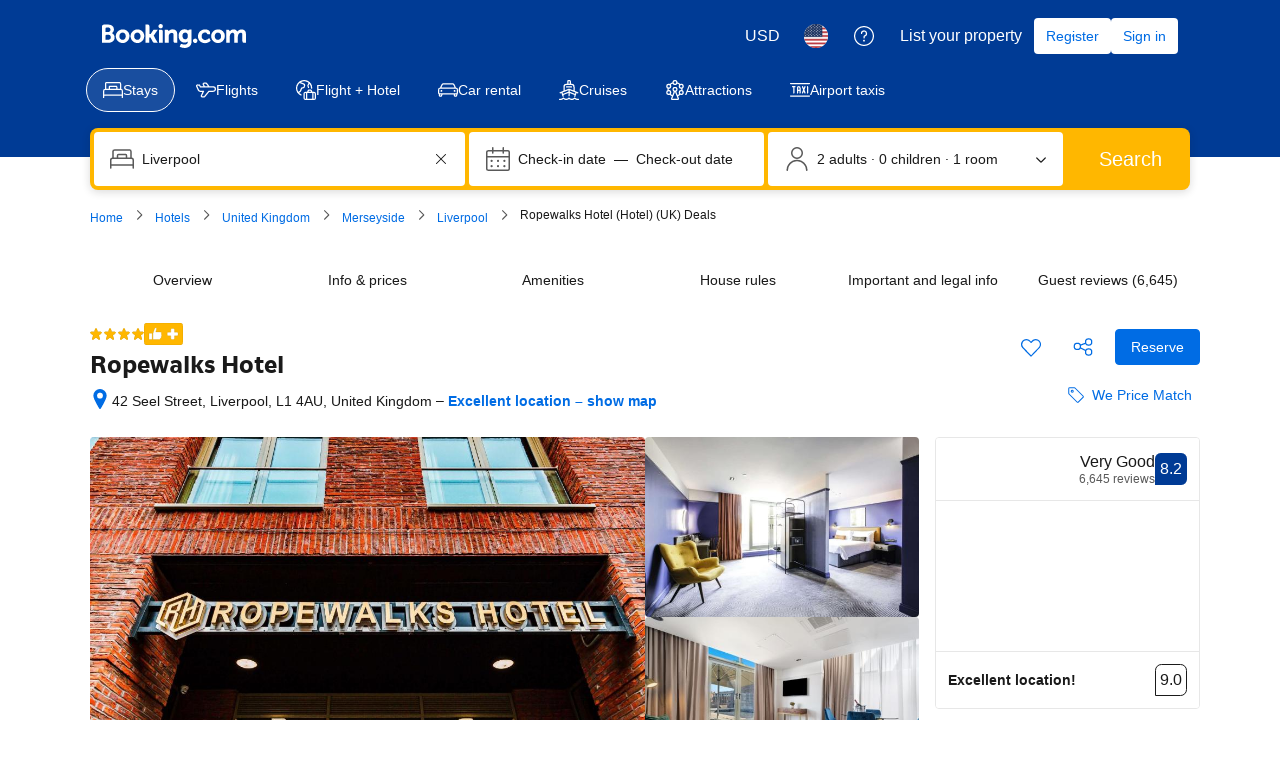

--- FILE ---
content_type: text/html; charset=UTF-8
request_url: https://www.booking.com/hotel/gb/ropewalks.html
body_size: 1811
content:
<!DOCTYPE html>
<html lang="en">
<head>
    <meta charset="utf-8">
    <meta name="viewport" content="width=device-width, initial-scale=1">
    <title></title>
    <style>
        body {
            font-family: "Arial";
        }
    </style>
    <script type="text/javascript">
    window.awsWafCookieDomainList = ['booking.com'];
    window.gokuProps = {
"key":"AQIDAHjcYu/GjX+QlghicBgQ/7bFaQZ+m5FKCMDnO+vTbNg96AHqDSf7dyseAvxXfff+th73AAAAfjB8BgkqhkiG9w0BBwagbzBtAgEAMGgGCSqGSIb3DQEHATAeBglghkgBZQMEAS4wEQQMBbAhfC6rywEJSQLoAgEQgDvkSovwKw8drqzo35BraWInANBuiYC/Ydi42ZvWJEuM09r4GJbJcSPceJYTDcFO+WT1lARbyvQfSSoHfg==",
          "iv":"D549sACt8gAAB/O9",
          "context":"QHfnDwobMd1oJ8rzLw0gBzHidFkPzzX6Xh6ykb/gX5QbDP/kI8GqSDFrv1r16pXcChBGA1TvWHaxdlB6FguILaUYr5YCNkCeAVA7zW+rBInkVdgfL/dQnOORqC4Nq/JCKGwgPb6H9xGRajfyIa3LXs2yjgW7T0KIMBzxRuZpPsTg9Br5hVyGiiiPUmlQtjU/Gi+VfdeNPhmaEa7lmDwPLh9wKn40stTVhz/Pmh3lMV7I3sLQgXha7c9IP+fr884h3Z/j2NrXmJFpcGmurkdWYnaQA/69n7b9gL9CQjY0JP97qpTOyUfAyuoVbkugje0Bw/BH0xKfpFsj87DBqzPqZ/WVt4H1MUFRVJlO7IJLAUiiKXo="
};
    </script>
    <script src="https://d8c14d4960ca.337f8b16.us-east-2.token.awswaf.com/d8c14d4960ca/a18a4859af9c/f81f84a03d17/challenge.js"></script>
</head>
<body>
    <div id="challenge-container"></div>
    <script type="text/javascript">
        AwsWafIntegration.saveReferrer();
        AwsWafIntegration.checkForceRefresh().then((forceRefresh) => {
            if (forceRefresh) {
                AwsWafIntegration.forceRefreshToken().then(() => {
                    window.location.reload(true);
                });
            } else {
                AwsWafIntegration.getToken().then(() => {
                    window.location.reload(true);
                });
            }
        });
    </script>
    <noscript>
        <h1>JavaScript is disabled</h1>
        In order to continue, we need to verify that you're not a robot.
        This requires JavaScript. Enable JavaScript and then reload the page.
    </noscript>
</body>
</html>

--- FILE ---
content_type: text/javascript
request_url: https://cf.bstatic.com/psb/capla/static/js/29cf7f08.b6099b55.chunk.js
body_size: 476
content:
"use strict";(self["b-property-web-property-page__LOADABLE_LOADED_CHUNKS__"]=self["b-property-web-property-page__LOADABLE_LOADED_CHUNKS__"]||[]).push([["29cf7f08"],{"6f9f0241":(e,a,t)=>{t.r(a),t.d(a,{default:()=>v});var r=t("ead71eb0");const v=function(){return r.createElement("svg",{xmlns:"http://www.w3.org/2000/svg",viewBox:"0 0 128 128",width:"50px"},r.createElement("path",{d:"M46.22 46A18.25 18.25 0 0 0 64 31.78h13.78v3.11a4 4 0 0 0 8 0v-3.11H92v6.66a4 4 0 0 0 8 0V27.78a4 4 0 0 0-4-4H64c-2.21-9.817-11.958-15.985-21.776-13.776-9.817 2.21-15.984 11.959-13.775 21.776A18.22 18.22 0 0 0 46.22 46m0-28.44c5.644 0 10.22 4.576 10.22 10.22S51.864 38 46.22 38 36 33.424 36 27.78c.005-5.642 4.578-10.215 10.22-10.22M124 110.44h-20.7c.464-1.283.7-2.636.7-4v-24c0-6.627-5.373-12-12-12H80v-4c0-6.627-5.373-12-12-12h-8c-6.627 0-12 5.373-12 12v4H36c-6.627 0-12 5.373-12 12v24c0 1.364.236 2.717.7 4H4a4 4 0 0 0 0 8h120a4 4 0 0 0 0-8m-68-44a4 4 0 0 1 4-4h8a4 4 0 0 1 4 4v4H56zm-20 44a4 4 0 0 1-4-4v-24a4 4 0 0 1 4-4h56a4 4 0 0 1 4 4v24a4 4 0 0 1-4 4zm32-20v8a4 4 0 0 1-8 0v-8a4 4 0 0 1 8 0"}))}}}]);
//# sourceMappingURL=https://istatic.booking.com/internal-static/capla/static/js/29cf7f08.b6099b55.chunk.js.map

--- FILE ---
content_type: text/javascript
request_url: https://cf.bstatic.com/psb/capla/static/js/fbebfdab.8762b702.chunk.js
body_size: 15085
content:
/*! For license information please see fbebfdab.8762b702.chunk.js.LICENSE.txt */
(self["b-property-web-property-page__LOADABLE_LOADED_CHUNKS__"]=self["b-property-web-property-page__LOADABLE_LOADED_CHUNKS__"]||[]).push([["fbebfdab","9bf5cd4f","f1b2f4ad"],{"33f8f60b":(e,n,i)=>{"use strict";i.d(n,{lN:()=>t});const t=[...["at","be","bg","cy","cz","de","dk","ee","es","fi","fr","gr","hr","hu","ie","it","lt","lu","lv","mt","nl","pl","pt","ro","se","si","sk","is","li","no"],"ch","gb","kr"]},"9b2f3be4":(e,n,i)=>{"use strict";i.r(n),i.d(n,{default:()=>l});var t=i("3d054e81"),a=i("ead71eb0"),r=i.n(a),d=i("6222292b");const o="cbdacf5131";const l=function(e){let{title:n,children:i,subtitle:a,subtitleLink:l,primaryAction:s,secondaryAction1:u,secondaryAction2:c,useSmallGap:m,sectionId:k,attributes:p}=e;if(!i||!r().Children.count(i))return null;let v=a;return null!==l&&void 0!==l&&l.text&&(v=r().createElement("span",null,a&&a+" \u2022 ",r().createElement(d.Link,l))),r().createElement("section",(0,t.Z)({id:k||"",className:o},p),r().createElement(d.Stack,{gap:m?2:6},n&&r().createElement(d.Stack,{direction:"row"},r().createElement(d.Stack.Item,{grow:!0},r().createElement(d.Title,{variant:"headline_2",title:n,tagName:"h2",mixin:{marginBlockEnd:0}}),v&&r().createElement(d.Text,{variant:"body_1",color:"neutral_alt"},v)),(null===s||void 0===s?void 0:s.text)&&r().createElement(d.Stack.Item,null,r().createElement(d.Button,(0,t.Z)({variant:"primary"},s)))),i&&r().createElement(d.Text,{variant:"body_2",attributes:{"data-testid":"property-section--content"}},i),null!==u&&void 0!==u&&u.text||null!==c&&void 0!==c&&c.text?r().createElement(d.Stack,{gap:4,direction:"row"},(null===u||void 0===u?void 0:u.text)&&r().createElement(d.Button,(0,t.Z)({variant:"secondary"},u)),(null===c||void 0===c?void 0:c.text)&&r().createElement(d.Button,(0,t.Z)({variant:"secondary"},c))):null))}},"97ec3677":(e,n,i)=>{"use strict";i.d(n,{E4:()=>m,Fo:()=>s,G2:()=>F,GK:()=>r,Jd:()=>_,Mv:()=>t,N8:()=>a,PJ:()=>g,R_:()=>y,S:()=>I,SQ:()=>S,Tm:()=>o,VX:()=>v,f9:()=>p,hc:()=>f,jZ:()=>N,jo:()=>C,jt:()=>E,lM:()=>d,mJ:()=>k,rl:()=>u,sL:()=>T,tn:()=>l,tv:()=>h,x9:()=>c,yI:()=>b});const t="PP_MAP",a={PATTERN_MOUNTED:"CAPLA_EVENT_property-web_property-page_PATTERN_MOUNTED"},r={MAP_OPEN:"CAPLA_EVENT_property-web_property-page_MAP_OPEN",MAP_CLOSE:"CAPLA_EVENT_property-web_property-page_MAP_CLOSE",MAP_TAB_CLOSE:"CAPLA_EVENT_property-web_property-page_MAP_TAB_CLOSE"},d={MAP_READY:"CAPLA_EVENT_property-web_property-page_MAP_READY",MAP_LOAD:"CAPLA_EVENT_property-web_property-page_MAP_LOAD",MAP_TILES_LOAD:"CAPLA_EVENT_property-web_property-page_MAP_TILES_LOAD",MAP_MARKERS_RENDERED:"CAPLA_EVENT_property-web_property-page_MAP_MARKERS_RENDERED",MAP_CLOSE:"CAPLA_EVENT_property-web_property-page_MAP_CLOSE",MAP_MARKERS_READY:"CAPLA_EVENT_property-web_property-page_MAP_MARKERS_READY",MAP_MARKERS_RENDERED_INITIAL:"CAPLA_EVENT_property-web_property-page_MAP_MARKERS_RENDERED_INITIAL",MAP_SEARCH_ITEM_SELECTED:"CAPLA_EVENT_property-web_property-page_MAP_SEARCH_ITEM_SELECTED",CLICK_POI_LIST_ITEM:"CAPLA_EVENT_property-web_property-page_CLICK_POI_LIST_ITEM",UNCLICK_POI_LIST_ITEM:"CAPLA_EVENT_property-web_property-page_UNCLICK_POI_LIST_ITEM",POI_CATEGORY_TOGGLE:"CAPLA_EVENT_property-web_property-page_POI_CATEGORY_TOGGLE",CLICK_POI_LIST_ITEM_LOCATION_BLOCK:"CAPLA_EVENT_property-web_property-page_CLICK_POI_LIST_ITEM_LOCATION_BLOCK",UNCLICK_POI_LIST_ITEM_LOCATION_BLOCK:"CAPLA_EVENT_property-web_property-page_UNCLICK_POI_LIST_ITEM_LOCATION_BLOCK"};let o=function(e){return e[e.OFF=0]="OFF",e[e.ACTIVE_VISIBLE=1]="ACTIVE_VISIBLE",e[e.ACTIVE_INVISIBLE=2]="ACTIVE_INVISIBLE",e}({});const l=-9999,s="topleft",u="topright",c="righttop",m="bottomcenter",k=13,p=8,v={ILLUSTRATED_HIGHER_CONTRAST_WORLD:"ed98a24a10d73e6a"},g={PROPERTIES:50,AIRPORTS:10,CITIES:10,BEACHES:10,SKI_RESORTS:10,LANDMARKS:1},S={CITY:"city",PROPERTY:"property",SKI_RESORT:"skiResort",SKI_LIFT:"skiLift",BEACH:"beach",PRICE:"price",SEARCH_MARKER:"searchBoxResultMarker"},N=14,f=12,y={default:{strokeColor:"#feba02",strokeWeight:2,strokeOpacity:.8,fillColor:"#feba02",fillOpacity:.2},hover:{strokeColor:"#feba02",strokeWeight:2,strokeOpacity:.8,fillColor:"#feba02",fillOpacity:.2}},b={hover:{fillColor:"#0077cc",fillOpacity:.16,strokeColor:"#0077cc",strokeOpacity:.85,strokeWeight:2}},_="searchBoxResultMarker",E="poiMarker",C={GOOGLE:"AIzaSyAsgWlbQ7IVo47Y8MrywoT_WdtVtH7UPCA",BAIDU:"zB7EXCv9oKE9esSfDp4V7UfZjyZU6DHL"},I={apiKeys:{GOOGLE:C.GOOGLE,BAIDU:C.BAIDU},bounds:[51.5323949690927,-.202383,51.4906893948173,-.0435483455657959]},h="map_closed",T="map_opened",F="availability_target"},"709f4b7e":(e,n,i)=>{"use strict";i.d(n,{Dc:()=>L,EP:()=>c,Em:()=>E,G3:()=>I,H5:()=>m,HZ:()=>f,K_:()=>F,Nq:()=>D,XW:()=>A,Xw:()=>P,a2:()=>S,b$:()=>T,dT:()=>h,fA:()=>v,fQ:()=>x,gI:()=>k,ic:()=>_,j4:()=>N,l4:()=>b,l8:()=>O,lF:()=>C,tT:()=>u,vU:()=>g,xP:()=>B});var t=i("dc6d28ff"),a=i("28dbd132"),r=i("904ada33"),d=i("0f9dd7d8"),o=i("a8619b3d"),l=i("1050c5b4"),s=i("ac00ad68");function u(){return(0,a.trackExperiment)(a.exp`YdXfdKNKNKZUTPBdTUCOSBCHFSKMNdOEFRHe`)}function c(e){e||(0,a.trackCustomGoal)(a.exp`YdXfdKNKNKZUTPBdTUCOSBCHFSKMNdOEFRHe`,2)}function m(){(0,a.trackCustomGoal)(a.exp`YdXfdKNKNKZUTPBdTUCOSBCHFSKMNdOEFRHe`,3)}function k(){(0,a.trackExperimentStage)(a.exp`YdXfdKNKNKZUTPdBIdccBPdKHWYPXHCTQLeZYO`,1),(0,a.trackExperimentStage)(a.exp`YdXfdKNKNKZUTPTQELSVHFBddQJZAUEAMO`,1)}const p=e=>{let{isWWW:n,destType:i,isBeachUfi:t}=e;const r=n?a.exp`YdXfdKNKNKZUTPTQECQdHZVBEZWSLCUC`:a.exp`YdXfCDWOOSYeJeGHOGZWFaYPSCTaOYO`;(0,a.trackExperimentStage)(r,1),i===d.DtF.CITY?(0,a.trackExperimentStage)(r,2):i!==d.DtF.COUNTRY&&i!==d.DtF.REGION||(0,a.trackExperimentStage)(r,3),t&&(0,a.trackExperimentStage)(r,4)};function v(e){let{isWWW:n,isTablet:i,destType:r,oecdType:o,isBeachUfi:l}=e;const s=a.exp`YdXfBOSTPeAUQJbDDUHRbdFIKe`,u=a.exp`YdXfdKNKNKZUTPBQbFDeJXQdMeaT`;if((0,a.trackExperimentStage)(s,1),n?((0,a.trackExperimentStage)(s,6),(0,a.trackExperimentStage)(u,1)):(0,a.trackExperimentStage)(s,5),n?(0,a.trackExperimentStage)(a.exp`YdXfdKNKNKZUTPTQCeAYNSRKXe`,2):((0,a.trackExperimentStage)(a.exp`YdXfCDWOOSYeJeGOUbPZTXIKe`,3),i&&(0,a.trackExperimentStage)(a.exp`YdXfCDWOOSYeJeGOUbPZTXIKe`,5)),n?((0,a.trackExperimentStage)(a.exp`YdXfdKNKNKHUSYeJeGOUTUKUDZYHMNfSCTaOYO`,1),(0,a.trackExperimentStage)(a.exp`YdXfdKNKNKHUSYeJeGOUTUKUDZYHMNfSCTaOYO`,2)):((0,a.trackExperimentStage)(a.exp`YdXfCDWOOWNTPeAULTYeYCNOSPRdcDBMURTHT`,1),(0,a.trackExperimentStage)(a.exp`YdXfCDWOOWNTPeAULTYeYCNOSPRdcDBMURTHT`,2)),n){const e=a.exp`YdXfdKNKNKZUTPdBIdccBPdKHWYPXHCTQLeZYO`;(0,a.trackExperimentStage)(e,2),r===d.DtF.CITY&&((0,a.trackExperimentStage)(a.exp`YdXfdKNKNKZNTbVSCMSGEcECAFC`,1),(0,a.trackExperimentStage)(a.exp`YdXfdKNKNKZNTbVSCMSGEcECAFC`,3),(0,a.trackExperimentStage)(e,3)),o&&(o===d.gVj.SUBURBAN&&(0,a.trackExperimentStage)(e,4),o===d.gVj.RURAL&&(0,a.trackExperimentStage)(e,5),o===d.gVj.URBAN&&(0,a.trackExperimentStage)(e,6))}if(!n){const e=a.exp`YdXfCDWOODSScWEYcZbdbLSEHPFcINGLae`;(0,a.trackExperimentStage)(e,1),r===d.DtF.CITY&&(0,a.trackExperimentStage)(e,2),r===d.DtF.COUNTRY&&(0,a.trackExperimentStage)(e,3),r===d.DtF.REGION&&(0,a.trackExperimentStage)(e,4),r===d.DtF.LANDMARK&&(0,a.trackExperimentStage)(e,5),r===d.DtF.DISTRICT&&(0,a.trackExperimentStage)(e,6),"us"===(0,t.getRequestContext)().getVisitorCountry()&&(0,a.trackExperimentStage)(e,7)}p({isWWW:n,destType:r,isBeachUfi:l}),n&&(0,a.trackExperimentStage)(a.exp`YdXfdKNKNKZUTPTQELSVHFBddQJZAUEAMO`,2),n?((0,a.trackExperimentStage)(a.exp`YdXfdKNKNKZdfdbJae`,2),(0,a.trackExperimentStage)(a.exp`YdXfdKNKNKZdfdbJae`,4)):((0,a.trackExperimentStage)(a.exp`YdXfCDWOOFcJcSVWe`,2),(0,a.trackExperimentStage)(a.exp`YdXfCDWOOFcJcSVWe`,4)),n||(0,a.trackExperimentStage)(a.exp`YdXfCDWOOSYeJeGXCeSaT`,1)}function g(e,n){var i;const r=(0,t.getRequestContext)(),u=!(null===(i=r.getUserIdentity())||void 0===i||!i.authLevel),c=n?a.exp`YdXfdKNKNKPZZNfDdJIIGdYGKMXC`:a.exp`YdXfCDWOODSScDMZVVVLZHLIEXO`;(0,a.trackExperiment)(c),(0,a.trackExperimentStage)(c,1),(0,a.trackExperimentStage)(c,u?2:3);const m=(0,o.K0)(),k=(0,l.R8)({...m,isBusinessBooker:(0,s.y)(r.getBasePageUrl().searchParams)===d._zL.TP_BUSINESS});k===l.YA.SOLO&&(0,a.trackExperimentStage)(c,4),k===l.YA.COUPLE&&(0,a.trackExperimentStage)(c,5),k===l.YA.GROUP&&(0,a.trackExperimentStage)(c,6),k===l.YA.FAMILY&&(0,a.trackExperimentStage)(c,7),e.isBookingHomeProperty?(0,a.trackExperimentStage)(c,8):(0,a.trackExperimentStage)(c,9)}function S(){return(0,a.trackExperiment)(a.exp`YdXfBOSTPeAUQJbDDUHRbdFIKe`)}function N(e){const n=a.exp`YdXfBOSTPeAUQJbDDUHRbdFIKe`;(0,a.trackExperimentStage)(n,2),e?(0,a.trackExperimentStage)(n,3):(0,a.trackExperimentStage)(n,4)}function f(){(0,a.trackCustomGoal)(a.exp`YdXfBOSTPeAUQJbDDUHRbdFIKe`,1)}function y(){return(0,a.trackExperiment)(a.exp`YdXfdKNKNKZdfdbJae`)>0}function b(e){let{isWWW:n}=e;return n?y():(0,a.trackExperiment)(a.exp`YdXfCDWOOFcJcSVWe`)>0}function _(){return y()&&(0,a.trackExperiment)(a.exp`YdXfdKNKNKZUTPBQbFDeJXQdMeaT`)>0}function E(){return(0,a.trackExperiment)(a.exp`YdXfdKNKNKZUTPdBIdccBPdKHWYPXHCTQLeZYO`)}function C(){(0,a.trackExperimentStage)(a.exp`YdXfdKNKNKZUTPBdTUCOSBCHFSKMNdOEFRHe`,1)}function I(e){let{isMapOpen:n,mapOpenSource:i}=e;!function(e){if(e){var n;const e=a.exp`YdXfdKNKNKZUTPBQbFDeJXQdMeaT`;(0,a.trackExperimentStage)(e,1),(null===(n=window)||void 0===n?void 0:n.innerWidth)<=1100&&(0,a.trackExperimentStage)(e,2)}}(n),function(e){const n=a.exp`YdXfdKNKNKZUTPBdTUCOSBCHFSKMNdOEFRHe`;e&&(0,a.trackExperimentStage)(n,2)}(n),function(e){(0,r.eF)({action:{name:"location.hp_map_opened",version:"1.0.0"},data:{source:e}})}(i)}function h(){(0,a.trackExperimentStage)(a.exp`YdXfdKNKNKZUTPTJRLXBNHTIcYVZQLNJcCC`,1),(0,a.trackCustomGoal)(a.exp`YdXfdKNKNKZUTPdBIdccBPdKHWYPXHCTQLeZYO`,5)}function T(){return(0,a.trackExperiment)(a.exp`YdXfMTXEUDENNULWLZfQZQYacWCHT`)>0}function F(){(0,a.trackExperimentStage)(a.exp`YdXfMTXEUDENNULWLZfQZQYacWCHT`,1)}function A(e){e&&(e>=15?(0,a.trackGoalWithValue)("js_location_www_pp_map_search_items_added_15",1):e>=10?(0,a.trackGoalWithValue)("js_location_www_pp_map_search_items_added_10",1):e>=5?(0,a.trackGoalWithValue)("js_location_www_pp_map_search_items_added_5",1):e>=2&&(0,a.trackGoalWithValue)("js_location_www_pp_map_search_items_added_2",1))}function P(){return(0,a.trackExperiment)(a.exp`YdXfdKNKNKZUTPTQELSVHFBddQJZAUEAMO`)>0}function D(){(0,a.trackExperimentStage)(a.exp`YdXfdKNKNKZUTPTQELSVHFBddQJZAUEAMO`,3)}function O(){return(0,a.trackExperiment)(a.exp`YdXfdKNKNKZUTPTJRLXBNHTIcYVZQLNJcCC`)>0}function B(e){const n=a.exp`YdXfMTXEUDENNULWLZfQZQYacWCHT`;e?(0,a.trackCustomGoal)(n,1):(0,a.trackCustomGoal)(n,2)}function x(e){const n=a.exp`YdXfMTXEUDENNULWLZfQZQYacWCHT`;e?(0,a.trackCustomGoal)(n,3):(0,a.trackCustomGoal)(n,4)}function L(){(0,a.trackCustomGoal)(a.exp`YdXfMTXEUDENNULWLZfQZQYacWCHT`,5)}},a85ed77e:(e,n,i)=>{"use strict";i.d(n,{J:()=>a,T:()=>t});let t=function(e){return e[e.OFF=0]="OFF",e[e.ACTIVE_VISIBLE=1]="ACTIVE_VISIBLE",e[e.ACTIVE_INVISIBLE=2]="ACTIVE_INVISIBLE",e}({}),a=function(e){return e.OVERLAY="OVERLAY",e}({})},b477ffd7:(e,n,i)=>{"use strict";i.r(n),i.d(n,{default:()=>N});var t=i("ead71eb0"),a=i.n(t),r=i("9a67ad93"),d=i("5b81684f"),o=i("9b2f3be4"),l=i("28dbd132"),s=i("d0fefcf5"),u=i("abab1afe"),c=i("c44dcb0c"),m=i("e0699e5c"),k=i("da544285"),p=i("d16c4768"),v=i("08acc100"),g=i("1bf0f274"),S=i("67bc845e");function N(){const e=(0,c.useI18n)(),n=(0,p.Z)(),i=(0,g.Z)(n),{isSoldOut:t}=(0,k.q)(),N=(null===i||void 0===i?void 0:i.accommodationTypeId)===d.le.HOTEL?e.trans((0,u.t)("seo_city_hotel_lp_surroundings_block_header")):e.trans((0,u.t)("surroundings_block_header")),f=l.exp`eWHMcCcCcCSYeJUaXNNJIaKEO`,y=!!(0,l.trackExperiment)(f);let b=t?e.trans((0,u.t)("hp_soldout_cta_check_dates")):e.trans((0,u.t)("dhotel_good2know_cta_see_availability"));y&&(b="");return a().createElement("div",{"data-testid":"location-block-container"},a().createElement(r.df,{onChange:e=>{e&&(0,S.k5)({propertyData:i})},triggerOnce:!0},null!==i&&void 0!==i&&i.isCyprusProperty?null:a().createElement(o.default,{sectionId:"surroundings_block",title:N,primaryAction:{text:b,onClick:()=>{s.eventBus.publish(v.Z.SEE_AVAILABILITY_CLICKED,{})}},useSmallGap:!0},a().createElement(m.Z,{propertyData:i}))))}},e0699e5c:(e,n,i)=>{"use strict";i.d(n,{Z:()=>_});var t=i("ead71eb0"),a=i.n(t),r=i("9a67ad93"),d=i("28dbd132"),o=i.n(d),l=i("d16e9636"),s=i.n(l),u=i("becb1cae"),c=i("0c0a645d"),m=i("9f1b5513"),k=i("67bc845e"),p=i("87a8b749"),v=i("9808e368"),g=i("e67a0d5d");const S=e=>{const n={locationBlockPois:{...(0,m.r)(e)}};return n.legacyAirportsWouldBeShown=e.legacyAirportsWouldBeShown,n},N=(0,l.loadable)({resolved:{},chunkName(){return"bPropertyWebPropertyPage-PropertyQuestionsAnswers-PropertyAskQuestionEntryDesktop-PropertyAskQuestionEntryDesktop"},isReady(e){const n=this.resolve(e);return!0===this.resolved[n]&&!!i.m[n]},importAsync:()=>i.e("51bbcdcb").then(i.bind(i,"473dc565")),requireAsync(e){const n=this.resolve(e);return this.resolved[n]=!1,this.importAsync(e).then((e=>(this.resolved[n]=!0,e)))},requireSync(e){const n=this.resolve(e);return i(n)},resolve(){return"473dc565"}}),f=(0,l.loadable)({resolved:{},chunkName(){return"bPropertyWebPropertyPage-PropertyLocationBlockDesktopHeader-PropertyLocationBlockDesktopHeader"},isReady(e){const n=this.resolve(e);return!0===this.resolved[n]&&!!i.m[n]},importAsync:()=>i.e("b447f20e").then(i.bind(i,"f181eaa9")),requireAsync(e){const n=this.resolve(e);return this.resolved[n]=!1,this.importAsync(e).then((e=>(this.resolved[n]=!0,e)))},requireSync(e){const n=this.resolve(e);return i(n)},resolve(){return"f181eaa9"}}),y=(0,l.loadable)({resolved:{},chunkName(){return"bPropertyWebPropertyPage-PropertyLocationBlockDesktopPOIs-PropertyLocationBlockDesktopPOIs"},isReady(e){const n=this.resolve(e);return!0===this.resolved[n]&&!!i.m[n]},importAsync:()=>i.e("c0d7ec73").then(i.bind(i,"af5d1fd1")),requireAsync(e){const n=this.resolve(e);return this.resolved[n]=!1,this.importAsync(e).then((e=>(this.resolved[n]=!0,e)))},requireSync(e){const n=this.resolve(e);return i(n)},resolve(){return"af5d1fd1"}}),b=e=>{let{propertyData:n}=e;const[i,o]=(0,t.useState)(!1),[l,s]=(0,t.useState)(),m=(0,v.y5)(),[b,_]=(0,t.useState)(!1),E=(0,t.useRef)(null),C=(0,t.useRef)(null),I=Boolean((0,d.trackExperiment)(d.exp`YdXfdKNKNKZUTPBMRVDCLHNPMbBCdSeCXeRe`));(0,p.Z)({callerComponent:"LocationBlock",isWWW:!0,variablesOverrides:I?{nearbyLandmarkInput:{limit:0,maxDistanceKm:0}}:{},onCompletedWwwCallback:e=>{s(S(e.propertySurroundings))}}),(0,t.useEffect)((()=>{o(!0)}),[]),(0,t.useEffect)((()=>{if(!m)return;const e=E.current;return C.current??=new IntersectionObserver((e=>{e.forEach((e=>{e.isIntersecting&&_(!0)}))}),{threshold:0,root:null,rootMargin:"200px"}),e&&C.current.observe(e),()=>{var n;e&&(null===(n=C.current)||void 0===n||n.unobserve(e))}}),[m]);const h=(0,t.useMemo)((()=>{if(null===l||void 0===l||!l.locationBlockPois)return 0;const e=Object.keys(l.locationBlockPois);return 36*e.reduce(((e,n)=>{var i;const t=null===(i=l.locationBlockPois)||void 0===i?void 0:i[n];return t&&Array.isArray(t)&&t.length>e?t.length:e}),0)+56*(e.length-1)}),[null===l||void 0===l?void 0:l.locationBlockPois]);if(!n)return null;const T=a().createElement(f,{walkingScore:{score:null===n||void 0===n?void 0:n.walkingScore,formattedScore:String(null===n||void 0===n?void 0:n.walkingScore),reviewsNumber:null===n||void 0===n?void 0:n.walkingScoreCount},locationScore:null===n||void 0===n?void 0:n.locationScore,oldTown:null===n||void 0===n?void 0:n.isOldTown,ufi:null===n||void 0===n?void 0:n.ufi,hotelName:null===n||void 0===n?void 0:n.name,city:null===n||void 0===n?void 0:n.city,latitude:null===n||void 0===n?void 0:n.latitude,longitude:null===n||void 0===n?void 0:n.longitude}),F=i?a().createElement(a().Fragment,null,m?null:T,(null===l||void 0===l?void 0:l.legacyAirportsWouldBeShown)&&a().createElement(r.df,{onChange:e=>{e&&(0,k.h7)({propertyData:n})},triggerOnce:!0}),a().createElement("div",{className:m?g.Z.locationBlockContentContainerWithMap:""},m&&(null===n||void 0===n?void 0:n.latitude)&&(null===n||void 0===n?void 0:n.longitude)&&a().createElement(c.Z,{latitude:n.latitude,longitude:n.longitude,shouldRenderMapView:b,height:h}),a().createElement(y,{locationBlockPois:null===l||void 0===l?void 0:l.locationBlockPois,fallback:a().createElement(u.Z,null),blockoutNearbyLandmarks:I,isMapEmbeded:m})),m?a().createElement("div",{className:g.Z.headerContentBelow},T):null,a().createElement(N,null)):a().createElement(u.Z,null);return m?a().createElement("div",{ref:E},F):F},_=b},becb1cae:(e,n,i)=>{"use strict";i.d(n,{Z:()=>l});var t=i("ead71eb0"),a=i.n(t),r=i("6222292b");const d={locationBlockSkeletonLoader:"f657e92b5b",loaderTitle:"bacf79a016"},o=()=>a().createElement(a().Fragment,null,a().createElement(r.SkeletonLoader,{variant:"title",className:d.loaderTitle}),a().createElement(r.SkeletonLoader,{variant:"three-lines"}));function l(){return a().createElement("div",{className:d.locationBlockSkeletonLoader},a().createElement(o,null),a().createElement(o,null),a().createElement(o,null))}},"0c0a645d":(e,n,i)=>{"use strict";i.d(n,{Z:()=>v});var t=i("ead71eb0"),a=i.n(t),r=i("dc6d28ff"),d=i.n(r),o=i("d16e9636"),l=i.n(o),s=i("df5c5ef1"),u=i("a85ed77e"),c=i("97ec3677"),m=i("511e7c79");const k=(0,o.loadable)({resolved:{},chunkName(){return"bPropertyWebPropertyPage-patterns-MinimalMap-GoogleMap"},isReady(e){const n=this.resolve(e);return!0===this.resolved[n]&&!!i.m[n]},importAsync:()=>i.e("04114e08").then(i.bind(i,"bf24f7ea")),requireAsync(e){const n=this.resolve(e);return this.resolved[n]=!1,this.importAsync(e).then((e=>(this.resolved[n]=!0,e)))},requireSync(e){const n=this.resolve(e);return i(n)},resolve(){return"bf24f7ea"}}),p={GOOGLE:c.jo.GOOGLE};function v(e){if("cn"===(0,r.getRequestContext)().getVisitorCountry())return null;const n=e.height?`${e.height}px`:"720px";return a().createElement("div",{className:m.Z.mapContainer},e.shouldRenderMapView?a().createElement(k,{activeStatus:u.T.ACTIVE_VISIBLE,config:{dimensions:{width:"100%",height:n},center:{lat:e.latitude,lng:e.longitude},apiKeys:p},fallback:a().createElement(s.Z,null),isMinimalMap:!0}):null)}},df5c5ef1:(e,n,i)=>{"use strict";i.d(n,{Z:()=>s});var t=i("ead71eb0"),a=i.n(t),r=i("8521b397"),d=i.n(r),o=i("6222292b");const l={container:"acf7c0310b"};function s(e){return a().createElement("div",{className:d()(l.container,e.className)},a().createElement(o.Spinner,{size:"large"}))}},"3081ae50":(e,n,i)=>{"use strict";i.r(n),i.d(n,{default:()=>t});const t=i("b477ffd7").default},"08acc100":(e,n,i)=>{"use strict";i.d(n,{Z:()=>t,e:()=>a});const t={SEE_AVAILABILITY_CLICKED:"CAPLA_EVENT_property-web-property-page_SEE_AVAILABILITY_CLICKED"},a={POI_MARKER_CLICK:"poi-marker-click",POI_CATEGORY_CLICK:"poi-category-click"}},f5ea23d6:(e,n,i)=>{"use strict";i.d(n,{rx:()=>s,xf:()=>v});var t=i("28dbd132"),a=i("abab1afe");const r={Italian:66,FoodCourts:136,Local:138,Diners:134,International:61,Indian:59,Barbecue:13,French:48,American:4,Steakhouses:115,Thai:123,Chinese:30,Pizza:94,Mexican:78,FastFood:135,MiddleEastern:80,Japanese:68,Korean:69,Burgers:19,Seafood:106,FoodTrucks:137,Asian:8},d=e=>{const n=r[e];if(!n)return;const i=n.toString();return(0,a.t)("cuisine_types",i,"name")};var o=i("709f4b7e"),l=i("24e18fc2");const s=e=>{if(!e)return null;const n=m(e.publicTransport);return{airports:e.airports,beaches:e.beaches,supermarkets:e.supermarkets,publicTransport:p(n,"publicTransport"),ski:k(e.skiSurroundings),...u(e.dining),...c(e.landmarks),skiShuttle:[],naturalBeauty:[]}},u=e=>({restaurants:p(e.restaurants,"restaurants"),cafeBars:e.cafeBars}),c=e=>({topLandmarks:e.top,nearbyLandmarks:e.nearby}),m=e=>{const n=e?[...e.bus,...e.metro,...e.train]:[];return n.length?v({surroundingsArr:n,limit:3}):[]},k=e=>{const n=e?[...e.lifts,...(null===e||void 0===e?void 0:e.resorts)||[]]:[];return n.length?v({surroundingsArr:n,limit:3}):[]},p=(e,n)=>{if(void 0===e)return;const i=[...e];for(let t=0;t<i.length;t++){const e={...i[t]};"restaurants"===n&&e.cuisineType?e.translation=d(e.cuisineType):"publicTransport"===n&&e.geoClassName&&(e.description=e.geoClassName),i[t]=e}return i},v=e=>{let{surroundingsArr:n,limit:i,isWWW:a}=e;if(!n.length)return;if(1===n.length)return n;const r=(0,o.l4)({isWWW:a})&&(0,t.trackExperiment)(t.exp`YdXfBOSTPeAHcXJEBDeQYFGBSQYJVT`)>0,d=n.sort(r?(e,n)=>{var i,t,a,r,d,o;let s=(null===(i=e.realDistance)||void 0===i||null===(i=i.commuteDistance)||void 0===i?void 0:i.byFootMeters)||(null===(t=e.realDistance)||void 0===t||null===(t=t.commuteDistance)||void 0===t?void 0:t.byCarMeters),u=(null===(a=n.realDistance)||void 0===a||null===(a=a.commuteDistance)||void 0===a?void 0:a.byFootMeters)||(null===(r=n.realDistance)||void 0===r||null===(r=r.commuteDistance)||void 0===r?void 0:r.byCarMeters);var c,m;l.v&&null!==(d=e.commute)&&void 0!==d&&d.best&&null!==(o=n.commute)&&void 0!==o&&o.best&&(s=null===(c=e.commute.best)||void 0===c||null===(c=c.commuteDetails)||void 0===c?void 0:c.distanceMeters,u=null===(m=n.commute.best)||void 0===m||null===(m=m.commuteDetails)||void 0===m?void 0:m.distanceMeters);return s&&u?s<u?-1:s>u?1:0:0}:(e,n)=>Number(e.distance)-Number(n.distance));return i?d.slice(0,i):d}},"9f1b5513":(e,n,i)=>{"use strict";i.d(n,{r:()=>d});var t=i("abab1afe"),a=i("f5ea23d6");const r={restaurants:(0,t.t)("surroundings_category_restaurant_no_colon"),cafeBars:(0,t.t)("surroundings_category_bar_no_colon"),bus:(0,t.t)("location_hp_surrounding_public_transport_bus"),metro:(0,t.t)("location_hp_surrounding_public_transport_metro"),train:(0,t.t)("location_hp_surrounding_public_transport_train"),seaOcean:(0,t.t)("surroundings_category_sea_no_colon"),mountain:(0,t.t)("surroundings_category_mountain_no_colon"),river:(0,t.t)("surroundings_category_river_no_colon"),lake:(0,t.t)("surroundings_category_lake_no_colon"),forest:(0,t.t)("surroundings_category_forest"),peak:(0,t.t)("surroundings_category_peak"),waterfall:(0,t.t)("surroundings_category_waterfall")},d=e=>{var n,i;if(!e)return null;const t={};return e.dining&&o(t,e.dining),e.landmarks&&l(t,e.landmarks),e.publicTransport&&(t.publicTransport=c(e.publicTransport)),e.naturalBeauty&&(t.naturalBeauty=u(e.naturalBeauty)),e.skiSurroundings&&e.skiSurroundings.lifts&&(t.ski=e.skiSurroundings.lifts),null!==e&&void 0!==e&&null!==(n=e.airports)&&void 0!==n&&n.length&&(t.airports=e.airports),null!==e&&void 0!==e&&null!==(i=e.beaches)&&void 0!==i&&i.length&&(t.beaches=e.beaches),t},o=(e,n)=>{n.restaurants&&(e.restaurants=s(n.restaurants,"restaurants")),n.cafeBars&&(e.cafeBars=s(n.cafeBars,"cafeBars"));const i=[...e.restaurants?e.restaurants:[],...e.cafeBars?e.cafeBars:[]];e.restaurants=(0,a.xf)({surroundingsArr:i,limit:3,isWWW:!0})},l=(e,n)=>{n.top&&(e.topLandmarks=n.top),n.nearby&&(e.nearbyLandmarks=n.nearby)},s=(e,n)=>{if(void 0===e)return;const i=[...e];for(let t=0;t<i.length;t++){const e={...i[t]};r[n]&&(e.translation=r[n]),i[t]=e}return i},u=e=>{let n,i,t,r,d,o,l;e.mountain&&(n=s(e.mountain,"mountain")),e.lake&&(i=s(e.lake,"lake")),e.forest&&(t=s(e.forest,"forest")),e.peak&&(r=s(e.peak,"peak")),e.waterfall&&(d=s(e.waterfall,"waterfall")),e.river&&(o=s(e.river,"river")),e.seaOcean&&(l=s(e.seaOcean,"seaOcean"));const u=[...n??[],...i??[],...t??[],...r??[],...d??[],...o??[],...l??[]];return u.length?(0,a.xf)({surroundingsArr:u,isWWW:!0}):[]},c=e=>{let n,i,t;e.bus&&(n=s(e.bus,"bus")),e.metro&&(i=s(e.metro,"metro")),e.train&&(t=s(e.train,"train"));const r=[...n||[],...i||[],...t||[]];return r.length?(0,a.xf)({surroundingsArr:r,isWWW:!0}):[]}},"67bc845e":(e,n,i)=>{"use strict";i.d(n,{c3:()=>l,h7:()=>s,k5:()=>o});var t=i("33f8f60b"),a=i("28dbd132"),r=i("0f9dd7d8"),d=i("9808e368");function o(e){let{propertyData:n}=e;(0,a.trackGoal)("hp_surroundings_block_seen"),function(e){const n=a.exp`YdXfdKNKNKZUTPBMRVDCQPIFdVcLUUIfKTUSGbYO`,i=a.exp`YdXfdKNKNKZUTPBMRVDCLHNPMbBCdSeCXeRe`,t=a.exp`YdXfBOSIPPQFFEREKSccTNUWaHFNeQYcYBMFFO`,o=a.exp`YdXfBOSTPeAHcXJEBDeQYFGBSQYJVT`;(0,d.oU)(1),(0,a.trackExperimentStage)(n,1),(0,a.trackExperimentStage)(o,1),(0,a.trackExperimentStage)(o,2),(0,a.trackExperimentStage)(i,1);let l=5;switch(null===e||void 0===e?void 0:e.oecdType){case r.gVj.URBAN:l=2;break;case r.gVj.SUBURBAN:l=3;break;case r.gVj.RURAL:l=4;break;case r.gVj.UNCLASSIFIED:default:l=5}(0,a.trackExperimentStage)(i,l),null!==e&&void 0!==e&&e.isBeachUfi&&(0,a.trackExperimentStage)(i,6),null!==e&&void 0!==e&&e.isSkiUfi&&(0,a.trackExperimentStage)(i,7),(0,a.trackExperimentStage)(t,1),(0,a.trackExperimentStage)(t,2)}(n)}function l(e){let{propertyData:n}=e;(0,a.trackGoal)("hp_surroundings_block_seen"),function(e){(0,a.trackExperimentStage)(a.exp`YdXfBOSTPeAHcXJEBDeQYFGBSQYJVT`,1),(0,a.trackExperimentStage)(a.exp`YdXfBOSTPeAHcXJEBDeQYFGBSQYJVT`,3),(0,a.trackExperimentStage)(a.exp`YdXfCDWOOSYeJYdXfMObQANBcfae`,1),(0,a.trackExperimentStage)(a.exp`YdXfCDWOOSYeJYdXfMOfWZJdQVRKVTRe`,1),null!==e&&void 0!==e&&e.isSkiUfi&&(0,a.trackExperimentStage)(a.exp`YdXfCDWOOSYeJYdXfMOfWZJdQVRKVTRe`,2),(0,a.trackExperimentStage)(a.exp`YdXfBOSIPPQFFEREKSccTNUWaHFNeQYcYBMFFO`,1),(0,a.trackExperimentStage)(a.exp`YdXfBOSIPPQFFEREKSccTNUWaHFNeQYcYBMFFO`,3)}(n)}function s(e){let{propertyData:n}=e;const i=a.exp`YdXfdKNKNKZUTPBMRVDCQPIFdVcLUUIfKTUSGbYO`,d=a.exp`YdXfdKNKNKZUTPBMRVDCLFQTDQIJKDKGEBYJO`;(0,a.trackExperimentStage)(i,2),"us"===(null===n||void 0===n?void 0:n.countryCode)?(0,a.trackExperimentStage)(i,3):null!==n&&void 0!==n&&n.countryCode&&t.lN.includes(n.countryCode)?(0,a.trackExperimentStage)(i,4):(0,a.trackExperimentStage)(i,5),(0,a.trackExperimentStage)(i,null!==n&&void 0!==n&&n.isFamily?6:7),(null===n||void 0===n?void 0:n.destType)===r.z5K.AIRPORT?(0,a.trackExperimentStage)(i,8):(null===n||void 0===n?void 0:n.destType)===r.z5K.CITY&&(0,a.trackExperimentStage)(i,9),(0,a.trackExperimentStage)(d,1),null!==n&&void 0!==n&&n.isOldTown&&(0,a.trackExperimentStage)(d,2)}},"059a553a":(e,n,i)=>{"use strict";i.d(n,{ID:()=>l});var t=i("c2956c0e"),a=i("bdc9bf93"),r=i("cedcabf9");const d={},o={kind:"Document",definitions:(e=>{const n={};return e.filter((e=>{if("FragmentDefinition"!==e.kind)return!0;const i=e.name.value;return!n[i]&&(n[i]=!0,!0)}))})([{kind:"OperationDefinition",operation:"query",name:{kind:"Name",value:"PropertySurroundingsBlockDesktop"},variableDefinitions:[{kind:"VariableDefinition",variable:{kind:"Variable",name:{kind:"Name",value:"input"}},type:{kind:"NonNullType",type:{kind:"NamedType",name:{kind:"Name",value:"PropertySurroundingsInput"}}},directives:[]},{kind:"VariableDefinition",variable:{kind:"Variable",name:{kind:"Name",value:"airportsInput"}},type:{kind:"NonNullType",type:{kind:"NamedType",name:{kind:"Name",value:"SurroundingsQueryConfig"}}},directives:[]},{kind:"VariableDefinition",variable:{kind:"Variable",name:{kind:"Name",value:"landmarkInput"}},type:{kind:"NonNullType",type:{kind:"NamedType",name:{kind:"Name",value:"SurroundingsQueryConfig"}}},directives:[]},{kind:"VariableDefinition",variable:{kind:"Variable",name:{kind:"Name",value:"nearbyLandmarkInput"}},type:{kind:"NonNullType",type:{kind:"NamedType",name:{kind:"Name",value:"SurroundingsQueryConfig"}}},directives:[]},{kind:"VariableDefinition",variable:{kind:"Variable",name:{kind:"Name",value:"diningInput"}},type:{kind:"NonNullType",type:{kind:"NamedType",name:{kind:"Name",value:"SurroundingsQueryConfig"}}},directives:[]},{kind:"VariableDefinition",variable:{kind:"Variable",name:{kind:"Name",value:"beachInput"}},type:{kind:"NonNullType",type:{kind:"NamedType",name:{kind:"Name",value:"SurroundingsQueryConfig"}}},directives:[]},{kind:"VariableDefinition",variable:{kind:"Variable",name:{kind:"Name",value:"transportInput"}},type:{kind:"NonNullType",type:{kind:"NamedType",name:{kind:"Name",value:"SurroundingsQueryConfig"}}},directives:[]},{kind:"VariableDefinition",variable:{kind:"Variable",name:{kind:"Name",value:"skiInput"}},type:{kind:"NonNullType",type:{kind:"NamedType",name:{kind:"Name",value:"SurroundingsQueryConfig"}}},directives:[]},{kind:"VariableDefinition",variable:{kind:"Variable",name:{kind:"Name",value:"naturalBeautyInput"}},type:{kind:"NonNullType",type:{kind:"NamedType",name:{kind:"Name",value:"SurroundingsQueryConfig"}}},directives:[]},{kind:"VariableDefinition",variable:{kind:"Variable",name:{kind:"Name",value:"includeSkiSurroundings"}},type:{kind:"NonNullType",type:{kind:"NamedType",name:{kind:"Name",value:"Boolean"}}},directives:[]},{kind:"VariableDefinition",variable:{kind:"Variable",name:{kind:"Name",value:"bestCommuteInput"}},type:{kind:"NonNullType",type:{kind:"NamedType",name:{kind:"Name",value:"BestCommuteInput"}}},directives:[]},{kind:"VariableDefinition",variable:{kind:"Variable",name:{kind:"Name",value:"isCommuteMigration"}},type:{kind:"NonNullType",type:{kind:"NamedType",name:{kind:"Name",value:"Boolean"}}},directives:[]}],directives:[],selectionSet:{kind:"SelectionSet",selections:[{kind:"Field",name:{kind:"Name",value:"propertySurroundings"},arguments:[{kind:"Argument",name:{kind:"Name",value:"input"},value:{kind:"Variable",name:{kind:"Name",value:"input"}}}],directives:[],selectionSet:{kind:"SelectionSet",selections:[{kind:"Field",name:{kind:"Name",value:"airports"},arguments:[{kind:"Argument",name:{kind:"Name",value:"input"},value:{kind:"Variable",name:{kind:"Name",value:"airportsInput"}}}],directives:[],selectionSet:{kind:"SelectionSet",selections:[{kind:"FragmentSpread",name:{kind:"Name",value:"landmarkFields"},directives:[]}]}},{kind:"Field",name:{kind:"Name",value:"beaches"},arguments:[{kind:"Argument",name:{kind:"Name",value:"input"},value:{kind:"Variable",name:{kind:"Name",value:"beachInput"}}}],directives:[],selectionSet:{kind:"SelectionSet",selections:[{kind:"FragmentSpread",name:{kind:"Name",value:"geoFields"},directives:[]}]}},{kind:"Field",name:{kind:"Name",value:"dining"},arguments:[],directives:[],selectionSet:{kind:"SelectionSet",selections:[{kind:"Field",name:{kind:"Name",value:"restaurants"},arguments:[{kind:"Argument",name:{kind:"Name",value:"input"},value:{kind:"Variable",name:{kind:"Name",value:"diningInput"}}}],directives:[],selectionSet:{kind:"SelectionSet",selections:[{kind:"FragmentSpread",name:{kind:"Name",value:"diningFields"},directives:[]}]}},{kind:"Field",name:{kind:"Name",value:"cafeBars"},arguments:[{kind:"Argument",name:{kind:"Name",value:"input"},value:{kind:"Variable",name:{kind:"Name",value:"diningInput"}}}],directives:[],selectionSet:{kind:"SelectionSet",selections:[{kind:"FragmentSpread",name:{kind:"Name",value:"diningFields"},directives:[]}]}}]}},{kind:"Field",name:{kind:"Name",value:"landmarks"},arguments:[],directives:[],selectionSet:{kind:"SelectionSet",selections:[{kind:"Field",name:{kind:"Name",value:"nearby"},arguments:[{kind:"Argument",name:{kind:"Name",value:"input"},value:{kind:"Variable",name:{kind:"Name",value:"nearbyLandmarkInput"}}}],directives:[],selectionSet:{kind:"SelectionSet",selections:[{kind:"FragmentSpread",name:{kind:"Name",value:"landmarkFields"},directives:[]}]}},{kind:"Field",name:{kind:"Name",value:"top"},arguments:[{kind:"Argument",name:{kind:"Name",value:"input"},value:{kind:"Variable",name:{kind:"Name",value:"landmarkInput"}}}],directives:[],selectionSet:{kind:"SelectionSet",selections:[{kind:"FragmentSpread",name:{kind:"Name",value:"landmarkFields"},directives:[]}]}}]}},{kind:"Field",name:{kind:"Name",value:"publicTransport"},arguments:[],directives:[],selectionSet:{kind:"SelectionSet",selections:[{kind:"Field",name:{kind:"Name",value:"bus"},arguments:[{kind:"Argument",name:{kind:"Name",value:"input"},value:{kind:"Variable",name:{kind:"Name",value:"transportInput"}}}],directives:[],selectionSet:{kind:"SelectionSet",selections:[{kind:"FragmentSpread",name:{kind:"Name",value:"geoFields"},directives:[]}]}},{kind:"Field",name:{kind:"Name",value:"metro"},arguments:[{kind:"Argument",name:{kind:"Name",value:"input"},value:{kind:"Variable",name:{kind:"Name",value:"transportInput"}}}],directives:[],selectionSet:{kind:"SelectionSet",selections:[{kind:"FragmentSpread",name:{kind:"Name",value:"geoFields"},directives:[]}]}},{kind:"Field",name:{kind:"Name",value:"train"},arguments:[{kind:"Argument",name:{kind:"Name",value:"input"},value:{kind:"Variable",name:{kind:"Name",value:"transportInput"}}}],directives:[],selectionSet:{kind:"SelectionSet",selections:[{kind:"FragmentSpread",name:{kind:"Name",value:"geoFields"},directives:[]}]}}]}},{kind:"Field",name:{kind:"Name",value:"skiSurroundings"},arguments:[],directives:[{kind:"Directive",name:{kind:"Name",value:"include"},arguments:[{kind:"Argument",name:{kind:"Name",value:"if"},value:{kind:"Variable",name:{kind:"Name",value:"includeSkiSurroundings"}}}]}],selectionSet:{kind:"SelectionSet",selections:[{kind:"Field",name:{kind:"Name",value:"lifts"},arguments:[{kind:"Argument",name:{kind:"Name",value:"input"},value:{kind:"Variable",name:{kind:"Name",value:"skiInput"}}}],directives:[],selectionSet:{kind:"SelectionSet",selections:[{kind:"FragmentSpread",name:{kind:"Name",value:"geoFields"},directives:[]}]}}]}},{kind:"Field",name:{kind:"Name",value:"naturalBeauty"},arguments:[],directives:[],selectionSet:{kind:"SelectionSet",selections:[{kind:"Field",name:{kind:"Name",value:"mountain"},arguments:[{kind:"Argument",name:{kind:"Name",value:"input"},value:{kind:"Variable",name:{kind:"Name",value:"naturalBeautyInput"}}}],directives:[],selectionSet:{kind:"SelectionSet",selections:[{kind:"FragmentSpread",name:{kind:"Name",value:"geoFields"},directives:[]}]}},{kind:"Field",name:{kind:"Name",value:"lake"},arguments:[{kind:"Argument",name:{kind:"Name",value:"input"},value:{kind:"Variable",name:{kind:"Name",value:"naturalBeautyInput"}}}],directives:[],selectionSet:{kind:"SelectionSet",selections:[{kind:"FragmentSpread",name:{kind:"Name",value:"geoFields"},directives:[]}]}},{kind:"Field",name:{kind:"Name",value:"forest"},arguments:[{kind:"Argument",name:{kind:"Name",value:"input"},value:{kind:"Variable",name:{kind:"Name",value:"naturalBeautyInput"}}}],directives:[],selectionSet:{kind:"SelectionSet",selections:[{kind:"FragmentSpread",name:{kind:"Name",value:"geoFields"},directives:[]}]}},{kind:"Field",name:{kind:"Name",value:"peak"},arguments:[{kind:"Argument",name:{kind:"Name",value:"input"},value:{kind:"Variable",name:{kind:"Name",value:"naturalBeautyInput"}}}],directives:[],selectionSet:{kind:"SelectionSet",selections:[{kind:"FragmentSpread",name:{kind:"Name",value:"geoFields"},directives:[]}]}},{kind:"Field",name:{kind:"Name",value:"waterfall"},arguments:[{kind:"Argument",name:{kind:"Name",value:"input"},value:{kind:"Variable",name:{kind:"Name",value:"naturalBeautyInput"}}}],directives:[],selectionSet:{kind:"SelectionSet",selections:[{kind:"FragmentSpread",name:{kind:"Name",value:"geoFields"},directives:[]}]}}]}},{kind:"Field",name:{kind:"Name",value:"legacyAirportsWouldBeShown"},arguments:[],directives:[]}]}}]}}].concat([{kind:"FragmentDefinition",name:{kind:"Name",value:"landmarkFields"},typeCondition:{kind:"NamedType",name:{kind:"Name",value:"SurroundingGeoObject"}},directives:[],selectionSet:{kind:"SelectionSet",selections:[{kind:"Field",name:{kind:"Name",value:"id"},arguments:[],directives:[]},{kind:"Field",name:{kind:"Name",value:"legacyId"},arguments:[],directives:[]},{kind:"Field",name:{kind:"Name",value:"name"},arguments:[],directives:[]},{kind:"Field",name:{kind:"Name",value:"geoClassName"},arguments:[],directives:[]},{kind:"Field",name:{kind:"Name",value:"distance"},arguments:[],directives:[]},{kind:"Field",name:{kind:"Name",value:"distanceLocalized"},arguments:[],directives:[]},{kind:"Field",name:{kind:"Name",value:"commute"},arguments:[],directives:[{kind:"Directive",name:{kind:"Name",value:"include"},arguments:[{kind:"Argument",name:{kind:"Name",value:"if"},value:{kind:"Variable",name:{kind:"Name",value:"isCommuteMigration"}}}]}],selectionSet:{kind:"SelectionSet",selections:[{kind:"Field",name:{kind:"Name",value:"best"},arguments:[{kind:"Argument",name:{kind:"Name",value:"input"},value:{kind:"Variable",name:{kind:"Name",value:"bestCommuteInput"}}}],directives:[],selectionSet:{kind:"SelectionSet",selections:[{kind:"Field",name:{kind:"Name",value:"commuteType"},arguments:[],directives:[]},{kind:"Field",name:{kind:"Name",value:"commuteDetails"},arguments:[],directives:[],selectionSet:{kind:"SelectionSet",selections:[{kind:"Field",name:{kind:"Name",value:"distanceMeters"},arguments:[],directives:[]},{kind:"Field",name:{kind:"Name",value:"distanceLocalized"},arguments:[],directives:[]},{kind:"Field",name:{kind:"Name",value:"timeMillis"},arguments:[],directives:[]},{kind:"Field",name:{kind:"Name",value:"timeLocalized"},arguments:[],directives:[]}]}}]}}]}},{kind:"Field",name:{kind:"Name",value:"realDistance"},arguments:[],directives:[],selectionSet:{kind:"SelectionSet",selections:[{kind:"Field",name:{kind:"Name",value:"commuteTime"},arguments:[],directives:[],selectionSet:{kind:"SelectionSet",selections:[{kind:"Field",name:{kind:"Name",value:"byCarLocalized"},arguments:[],directives:[]},{kind:"Field",name:{kind:"Name",value:"byFootLocalized"},arguments:[],directives:[]}]}},{kind:"Field",name:{kind:"Name",value:"commuteDistance"},arguments:[],directives:[],selectionSet:{kind:"SelectionSet",selections:[{kind:"Field",name:{kind:"Name",value:"byCarLocalized"},arguments:[],directives:[]},{kind:"Field",name:{kind:"Name",value:"byFootLocalized"},arguments:[],directives:[]},{kind:"Field",name:{kind:"Name",value:"byFootMeters"},arguments:[],directives:[]},{kind:"Field",name:{kind:"Name",value:"byCarMeters"},arguments:[],directives:[]}]}},{kind:"Field",name:{kind:"Name",value:"isIsolated"},arguments:[],directives:[]}]}},{kind:"Field",name:{kind:"Name",value:"latitude"},arguments:[],directives:[]},{kind:"Field",name:{kind:"Name",value:"longitude"},arguments:[],directives:[]}]}}],t.W.definitions,a.W.definitions)),loc:{start:0,end:1966,source:{body:"\n  query PropertySurroundingsBlockDesktop(\n    $input: PropertySurroundingsInput!\n    $airportsInput: SurroundingsQueryConfig!\n    $landmarkInput: SurroundingsQueryConfig!\n    $nearbyLandmarkInput: SurroundingsQueryConfig!\n    $diningInput: SurroundingsQueryConfig!\n    $beachInput: SurroundingsQueryConfig!\n    $transportInput: SurroundingsQueryConfig!\n    $skiInput: SurroundingsQueryConfig!\n    $naturalBeautyInput: SurroundingsQueryConfig!\n    $includeSkiSurroundings: Boolean!\n    $bestCommuteInput: BestCommuteInput!\n    $isCommuteMigration: Boolean!\n  ) {\n    propertySurroundings(input: $input) {\n      airports(input: $airportsInput) {\n        ...landmarkFields\n      }\n      beaches(input: $beachInput) {\n        ...geoFields\n      }\n      dining {\n        restaurants(input: $diningInput) {\n          ...diningFields\n        }\n        cafeBars(input: $diningInput) {\n          ...diningFields\n        }\n      }\n      landmarks {\n        nearby(input: $nearbyLandmarkInput) {\n          ...landmarkFields\n        }\n        top(input: $landmarkInput) {\n          ...landmarkFields\n        }\n      }\n      publicTransport {\n        bus(input: $transportInput) {\n          ...geoFields\n        }\n        metro(input: $transportInput) {\n          ...geoFields\n        }\n        train(input: $transportInput) {\n          ...geoFields\n        }\n      }\n      skiSurroundings @include(if: $includeSkiSurroundings) {\n        lifts(input: $skiInput) {\n          ...geoFields\n        }\n      }\n      naturalBeauty {\n        mountain(input: $naturalBeautyInput) {\n          ...geoFields\n        }\n        lake(input: $naturalBeautyInput) {\n          ...geoFields\n        }\n        forest(input: $naturalBeautyInput) {\n          ...geoFields\n        }\n        peak(input: $naturalBeautyInput) {\n          ...geoFields\n        }\n        waterfall(input: $naturalBeautyInput) {\n          ...geoFields\n        }\n      }\n      legacyAirportsWouldBeShown\n    }\n  }\n  \n  \n  \n",name:"GraphQL request",locationOffset:{line:1,column:1}}}};function l(e){const n={...d,...e};return r.useLazyQuery(o,n)}},31348361:(e,n,i)=>{"use strict";i.d(n,{Z:()=>t});const t={airportsInput:{limit:3,maxDistanceKm:100},beachInput:{limit:5,maxDistanceKm:10},diningInput:{limit:3,maxDistanceKm:50},landmarkInput:{limit:10,maxDistanceKm:20},nearbyLandmarkInput:{limit:10,maxDistanceKm:20},skiInput:{limit:3,maxDistanceKm:50},transportInput:{limit:2,maxDistanceKm:20},naturalBeautyInput:{limit:1,maxDistanceKm:15},bestCommuteInput:i("24e18fc2").nd}},bdc9bf93:(e,n,i)=>{"use strict";i.d(n,{W:()=>t});const t={kind:"Document",definitions:[{kind:"FragmentDefinition",name:{kind:"Name",value:"diningFields"},typeCondition:{kind:"NamedType",name:{kind:"Name",value:"SurroundingDiningGeoObject"}},directives:[],selectionSet:{kind:"SelectionSet",selections:[{kind:"Field",name:{kind:"Name",value:"id"},arguments:[],directives:[]},{kind:"Field",name:{kind:"Name",value:"name"},arguments:[],directives:[]},{kind:"Field",name:{kind:"Name",value:"geoClassName"},arguments:[],directives:[]},{kind:"Field",name:{kind:"Name",value:"cuisineType"},arguments:[],directives:[]},{kind:"Field",name:{kind:"Name",value:"distance"},arguments:[],directives:[]},{kind:"Field",name:{kind:"Name",value:"distanceLocalized"},arguments:[],directives:[]},{kind:"Field",name:{kind:"Name",value:"commute"},arguments:[],directives:[{kind:"Directive",name:{kind:"Name",value:"include"},arguments:[{kind:"Argument",name:{kind:"Name",value:"if"},value:{kind:"Variable",name:{kind:"Name",value:"isCommuteMigration"}}}]}],selectionSet:{kind:"SelectionSet",selections:[{kind:"Field",name:{kind:"Name",value:"best"},arguments:[{kind:"Argument",name:{kind:"Name",value:"input"},value:{kind:"Variable",name:{kind:"Name",value:"bestCommuteInput"}}}],directives:[],selectionSet:{kind:"SelectionSet",selections:[{kind:"Field",name:{kind:"Name",value:"commuteType"},arguments:[],directives:[]},{kind:"Field",name:{kind:"Name",value:"commuteDetails"},arguments:[],directives:[],selectionSet:{kind:"SelectionSet",selections:[{kind:"Field",name:{kind:"Name",value:"distanceMeters"},arguments:[],directives:[]},{kind:"Field",name:{kind:"Name",value:"distanceLocalized"},arguments:[],directives:[]},{kind:"Field",name:{kind:"Name",value:"timeMillis"},arguments:[],directives:[]},{kind:"Field",name:{kind:"Name",value:"timeLocalized"},arguments:[],directives:[]}]}}]}}]}},{kind:"Field",name:{kind:"Name",value:"realDistance"},arguments:[],directives:[],selectionSet:{kind:"SelectionSet",selections:[{kind:"Field",name:{kind:"Name",value:"commuteTime"},arguments:[],directives:[],selectionSet:{kind:"SelectionSet",selections:[{kind:"Field",name:{kind:"Name",value:"byCarLocalized"},arguments:[],directives:[]},{kind:"Field",name:{kind:"Name",value:"byFootLocalized"},arguments:[],directives:[]}]}},{kind:"Field",name:{kind:"Name",value:"commuteDistance"},arguments:[],directives:[],selectionSet:{kind:"SelectionSet",selections:[{kind:"Field",name:{kind:"Name",value:"byCarLocalized"},arguments:[],directives:[]},{kind:"Field",name:{kind:"Name",value:"byFootLocalized"},arguments:[],directives:[]},{kind:"Field",name:{kind:"Name",value:"byFootMeters"},arguments:[],directives:[]},{kind:"Field",name:{kind:"Name",value:"byCarMeters"},arguments:[],directives:[]}]}},{kind:"Field",name:{kind:"Name",value:"isIsolated"},arguments:[],directives:[]}]}},{kind:"Field",name:{kind:"Name",value:"latitude"},arguments:[],directives:[]},{kind:"Field",name:{kind:"Name",value:"longitude"},arguments:[],directives:[]}]}}],loc:{start:0,end:663,source:{body:"\n  fragment diningFields on SurroundingDiningGeoObject {\n    id\n    name\n    geoClassName\n    cuisineType\n    distance\n    distanceLocalized\n    commute @include(if: $isCommuteMigration) {\n      best(input: $bestCommuteInput) {\n        commuteType\n        commuteDetails {\n          distanceMeters\n          distanceLocalized\n          timeMillis\n          timeLocalized\n        }\n      }\n    }\n    realDistance {\n      commuteTime {\n        byCarLocalized\n        byFootLocalized\n      }\n      commuteDistance {\n        byCarLocalized\n        byFootLocalized\n        byFootMeters\n        byCarMeters\n      }\n      isIsolated\n    }\n    latitude\n    longitude\n  }\n",name:"GraphQL request",locationOffset:{line:1,column:1}}}}},c2956c0e:(e,n,i)=>{"use strict";i.d(n,{W:()=>t});const t={kind:"Document",definitions:[{kind:"FragmentDefinition",name:{kind:"Name",value:"geoFields"},typeCondition:{kind:"NamedType",name:{kind:"Name",value:"SurroundingGeoObject"}},directives:[],selectionSet:{kind:"SelectionSet",selections:[{kind:"Field",name:{kind:"Name",value:"id"},arguments:[],directives:[]},{kind:"Field",name:{kind:"Name",value:"name"},arguments:[],directives:[]},{kind:"Field",name:{kind:"Name",value:"geoClassName"},arguments:[],directives:[]},{kind:"Field",name:{kind:"Name",value:"distance"},arguments:[],directives:[]},{kind:"Field",name:{kind:"Name",value:"distanceLocalized"},arguments:[],directives:[]},{kind:"Field",name:{kind:"Name",value:"commute"},arguments:[],directives:[{kind:"Directive",name:{kind:"Name",value:"include"},arguments:[{kind:"Argument",name:{kind:"Name",value:"if"},value:{kind:"Variable",name:{kind:"Name",value:"isCommuteMigration"}}}]}],selectionSet:{kind:"SelectionSet",selections:[{kind:"Field",name:{kind:"Name",value:"best"},arguments:[{kind:"Argument",name:{kind:"Name",value:"input"},value:{kind:"Variable",name:{kind:"Name",value:"bestCommuteInput"}}}],directives:[],selectionSet:{kind:"SelectionSet",selections:[{kind:"Field",name:{kind:"Name",value:"commuteType"},arguments:[],directives:[]},{kind:"Field",name:{kind:"Name",value:"commuteDetails"},arguments:[],directives:[],selectionSet:{kind:"SelectionSet",selections:[{kind:"Field",name:{kind:"Name",value:"distanceMeters"},arguments:[],directives:[]},{kind:"Field",name:{kind:"Name",value:"distanceLocalized"},arguments:[],directives:[]},{kind:"Field",name:{kind:"Name",value:"timeMillis"},arguments:[],directives:[]},{kind:"Field",name:{kind:"Name",value:"timeLocalized"},arguments:[],directives:[]}]}}]}}]}},{kind:"Field",name:{kind:"Name",value:"realDistance"},arguments:[],directives:[],selectionSet:{kind:"SelectionSet",selections:[{kind:"Field",name:{kind:"Name",value:"commuteTime"},arguments:[],directives:[],selectionSet:{kind:"SelectionSet",selections:[{kind:"Field",name:{kind:"Name",value:"byCarLocalized"},arguments:[],directives:[]},{kind:"Field",name:{kind:"Name",value:"byFootLocalized"},arguments:[],directives:[]}]}},{kind:"Field",name:{kind:"Name",value:"commuteDistance"},arguments:[],directives:[],selectionSet:{kind:"SelectionSet",selections:[{kind:"Field",name:{kind:"Name",value:"byCarLocalized"},arguments:[],directives:[]},{kind:"Field",name:{kind:"Name",value:"byFootLocalized"},arguments:[],directives:[]},{kind:"Field",name:{kind:"Name",value:"byFootMeters"},arguments:[],directives:[]},{kind:"Field",name:{kind:"Name",value:"byCarMeters"},arguments:[],directives:[]}]}},{kind:"Field",name:{kind:"Name",value:"isIsolated"},arguments:[],directives:[]}]}},{kind:"Field",name:{kind:"Name",value:"latitude"},arguments:[],directives:[]},{kind:"Field",name:{kind:"Name",value:"longitude"},arguments:[],directives:[]}]}}],loc:{start:0,end:638,source:{body:"\n  fragment geoFields on SurroundingGeoObject {\n    id\n    name\n    geoClassName\n    distance\n    distanceLocalized\n    commute @include(if: $isCommuteMigration) {\n      best(input: $bestCommuteInput) {\n        commuteType\n        commuteDetails {\n          distanceMeters\n          distanceLocalized\n          timeMillis\n          timeLocalized\n        }\n      }\n    }\n    realDistance {\n      commuteTime {\n        byCarLocalized\n        byFootLocalized\n      }\n      commuteDistance {\n        byCarLocalized\n        byFootLocalized\n        byFootMeters\n        byCarMeters\n      }\n      isIsolated\n    }\n    latitude\n    longitude\n  }\n",name:"GraphQL request",locationOffset:{line:1,column:1}}}}},"491b7eda":(e,n,i)=>{"use strict";i.d(n,{Zn:()=>s,th:()=>l});var t=i("c2956c0e"),a=i("bdc9bf93");var r=i("cedcabf9");const d={},o={kind:"Document",definitions:(e=>{const n={};return e.filter((e=>{if("FragmentDefinition"!==e.kind)return!0;const i=e.name.value;return!n[i]&&(n[i]=!0,!0)}))})([{kind:"OperationDefinition",operation:"query",name:{kind:"Name",value:"PropertySurroundingsBlockMobile"},variableDefinitions:[{kind:"VariableDefinition",variable:{kind:"Variable",name:{kind:"Name",value:"input"}},type:{kind:"NonNullType",type:{kind:"NamedType",name:{kind:"Name",value:"HotelPageByIdInput"}}},directives:[]},{kind:"VariableDefinition",variable:{kind:"Variable",name:{kind:"Name",value:"psInput"}},type:{kind:"NonNullType",type:{kind:"NamedType",name:{kind:"Name",value:"PropertySurroundingsInput"}}},directives:[]},{kind:"VariableDefinition",variable:{kind:"Variable",name:{kind:"Name",value:"propertyInput"}},type:{kind:"NamedType",name:{kind:"Name",value:"PropertyInput"}},directives:[]},{kind:"VariableDefinition",variable:{kind:"Variable",name:{kind:"Name",value:"airportsInput"}},type:{kind:"NonNullType",type:{kind:"NamedType",name:{kind:"Name",value:"SurroundingsQueryConfig"}}},directives:[]},{kind:"VariableDefinition",variable:{kind:"Variable",name:{kind:"Name",value:"landmarkInput"}},type:{kind:"NonNullType",type:{kind:"NamedType",name:{kind:"Name",value:"SurroundingsQueryConfig"}}},directives:[]},{kind:"VariableDefinition",variable:{kind:"Variable",name:{kind:"Name",value:"diningInput"}},type:{kind:"NonNullType",type:{kind:"NamedType",name:{kind:"Name",value:"SurroundingsQueryConfig"}}},directives:[]},{kind:"VariableDefinition",variable:{kind:"Variable",name:{kind:"Name",value:"beachInput"}},type:{kind:"NonNullType",type:{kind:"NamedType",name:{kind:"Name",value:"SurroundingsQueryConfig"}}},directives:[]},{kind:"VariableDefinition",variable:{kind:"Variable",name:{kind:"Name",value:"transportInput"}},type:{kind:"NonNullType",type:{kind:"NamedType",name:{kind:"Name",value:"SurroundingsQueryConfig"}}},directives:[]},{kind:"VariableDefinition",variable:{kind:"Variable",name:{kind:"Name",value:"skiInput"}},type:{kind:"NonNullType",type:{kind:"NamedType",name:{kind:"Name",value:"SurroundingsQueryConfig"}}},directives:[]},{kind:"VariableDefinition",variable:{kind:"Variable",name:{kind:"Name",value:"supermarketsInput"}},type:{kind:"NonNullType",type:{kind:"NamedType",name:{kind:"Name",value:"SurroundingsQueryConfig"}}},directives:[]},{kind:"VariableDefinition",variable:{kind:"Variable",name:{kind:"Name",value:"facilities"}},type:{kind:"ListType",type:{kind:"NonNullType",type:{kind:"NamedType",name:{kind:"Name",value:"Int"}}}},directives:[]},{kind:"VariableDefinition",variable:{kind:"Variable",name:{kind:"Name",value:"includeCommonAmenities"}},type:{kind:"NonNullType",type:{kind:"NamedType",name:{kind:"Name",value:"Boolean"}}},directives:[]},{kind:"VariableDefinition",variable:{kind:"Variable",name:{kind:"Name",value:"includePropertyDetailsSection"}},type:{kind:"NonNullType",type:{kind:"NamedType",name:{kind:"Name",value:"Boolean"}}},directives:[]},{kind:"VariableDefinition",variable:{kind:"Variable",name:{kind:"Name",value:"includeSkiSurroundings"}},type:{kind:"NonNullType",type:{kind:"NamedType",name:{kind:"Name",value:"Boolean"}}},directives:[]},{kind:"VariableDefinition",variable:{kind:"Variable",name:{kind:"Name",value:"includeSkiResorts"}},type:{kind:"NonNullType",type:{kind:"NamedType",name:{kind:"Name",value:"Boolean"}}},directives:[]},{kind:"VariableDefinition",variable:{kind:"Variable",name:{kind:"Name",value:"includePropertyReview"}},type:{kind:"NonNullType",type:{kind:"NamedType",name:{kind:"Name",value:"Boolean"}}},directives:[]},{kind:"VariableDefinition",variable:{kind:"Variable",name:{kind:"Name",value:"bestCommuteInput"}},type:{kind:"NonNullType",type:{kind:"NamedType",name:{kind:"Name",value:"BestCommuteInput"}}},directives:[]},{kind:"VariableDefinition",variable:{kind:"Variable",name:{kind:"Name",value:"isCommuteMigration"}},type:{kind:"NonNullType",type:{kind:"NamedType",name:{kind:"Name",value:"Boolean"}}},directives:[]}],directives:[],selectionSet:{kind:"SelectionSet",selections:[{kind:"Field",name:{kind:"Name",value:"propertySurroundings"},arguments:[{kind:"Argument",name:{kind:"Name",value:"input"},value:{kind:"Variable",name:{kind:"Name",value:"psInput"}}}],directives:[],selectionSet:{kind:"SelectionSet",selections:[{kind:"Field",name:{kind:"Name",value:"airports"},arguments:[{kind:"Argument",name:{kind:"Name",value:"input"},value:{kind:"Variable",name:{kind:"Name",value:"airportsInput"}}}],directives:[],selectionSet:{kind:"SelectionSet",selections:[{kind:"FragmentSpread",name:{kind:"Name",value:"geoFields"},directives:[]}]}},{kind:"Field",name:{kind:"Name",value:"beaches"},arguments:[{kind:"Argument",name:{kind:"Name",value:"input"},value:{kind:"Variable",name:{kind:"Name",value:"beachInput"}}}],directives:[],selectionSet:{kind:"SelectionSet",selections:[{kind:"FragmentSpread",name:{kind:"Name",value:"geoFields"},directives:[]}]}},{kind:"Field",name:{kind:"Name",value:"dining"},arguments:[],directives:[],selectionSet:{kind:"SelectionSet",selections:[{kind:"Field",name:{kind:"Name",value:"restaurants"},arguments:[{kind:"Argument",name:{kind:"Name",value:"input"},value:{kind:"Variable",name:{kind:"Name",value:"diningInput"}}}],directives:[],selectionSet:{kind:"SelectionSet",selections:[{kind:"FragmentSpread",name:{kind:"Name",value:"diningFields"},directives:[]}]}},{kind:"Field",name:{kind:"Name",value:"cafeBars"},arguments:[{kind:"Argument",name:{kind:"Name",value:"input"},value:{kind:"Variable",name:{kind:"Name",value:"diningInput"}}}],directives:[],selectionSet:{kind:"SelectionSet",selections:[{kind:"FragmentSpread",name:{kind:"Name",value:"diningFields"},directives:[]}]}}]}},{kind:"Field",name:{kind:"Name",value:"landmarks"},arguments:[],directives:[],selectionSet:{kind:"SelectionSet",selections:[{kind:"Field",name:{kind:"Name",value:"nearby"},arguments:[{kind:"Argument",name:{kind:"Name",value:"input"},value:{kind:"Variable",name:{kind:"Name",value:"landmarkInput"}}}],directives:[],selectionSet:{kind:"SelectionSet",selections:[{kind:"FragmentSpread",name:{kind:"Name",value:"geoFields"},directives:[]}]}},{kind:"Field",name:{kind:"Name",value:"top"},arguments:[{kind:"Argument",name:{kind:"Name",value:"input"},value:{kind:"Variable",name:{kind:"Name",value:"landmarkInput"}}}],directives:[],selectionSet:{kind:"SelectionSet",selections:[{kind:"FragmentSpread",name:{kind:"Name",value:"geoFields"},directives:[]}]}}]}},{kind:"Field",name:{kind:"Name",value:"publicTransport"},arguments:[],directives:[],selectionSet:{kind:"SelectionSet",selections:[{kind:"Field",name:{kind:"Name",value:"bus"},arguments:[{kind:"Argument",name:{kind:"Name",value:"input"},value:{kind:"Variable",name:{kind:"Name",value:"transportInput"}}}],directives:[],selectionSet:{kind:"SelectionSet",selections:[{kind:"FragmentSpread",name:{kind:"Name",value:"geoFields"},directives:[]}]}},{kind:"Field",name:{kind:"Name",value:"metro"},arguments:[{kind:"Argument",name:{kind:"Name",value:"input"},value:{kind:"Variable",name:{kind:"Name",value:"transportInput"}}}],directives:[],selectionSet:{kind:"SelectionSet",selections:[{kind:"FragmentSpread",name:{kind:"Name",value:"geoFields"},directives:[]}]}},{kind:"Field",name:{kind:"Name",value:"train"},arguments:[{kind:"Argument",name:{kind:"Name",value:"input"},value:{kind:"Variable",name:{kind:"Name",value:"transportInput"}}}],directives:[],selectionSet:{kind:"SelectionSet",selections:[{kind:"FragmentSpread",name:{kind:"Name",value:"geoFields"},directives:[]}]}}]}},{kind:"Field",name:{kind:"Name",value:"skiSurroundings"},arguments:[],directives:[{kind:"Directive",name:{kind:"Name",value:"include"},arguments:[{kind:"Argument",name:{kind:"Name",value:"if"},value:{kind:"Variable",name:{kind:"Name",value:"includeSkiSurroundings"}}}]}],selectionSet:{kind:"SelectionSet",selections:[{kind:"Field",name:{kind:"Name",value:"lifts"},arguments:[{kind:"Argument",name:{kind:"Name",value:"input"},value:{kind:"Variable",name:{kind:"Name",value:"skiInput"}}}],directives:[],selectionSet:{kind:"SelectionSet",selections:[{kind:"FragmentSpread",name:{kind:"Name",value:"geoFields"},directives:[]}]}},{kind:"Field",name:{kind:"Name",value:"resorts"},arguments:[{kind:"Argument",name:{kind:"Name",value:"input"},value:{kind:"Variable",name:{kind:"Name",value:"skiInput"}}}],directives:[{kind:"Directive",name:{kind:"Name",value:"include"},arguments:[{kind:"Argument",name:{kind:"Name",value:"if"},value:{kind:"Variable",name:{kind:"Name",value:"includeSkiResorts"}}}]}],selectionSet:{kind:"SelectionSet",selections:[{kind:"FragmentSpread",name:{kind:"Name",value:"geoFields"},directives:[]}]}}]}},{kind:"Field",name:{kind:"Name",value:"supermarkets"},arguments:[{kind:"Argument",name:{kind:"Name",value:"input"},value:{kind:"Variable",name:{kind:"Name",value:"supermarketsInput"}}}],directives:[],selectionSet:{kind:"SelectionSet",selections:[{kind:"FragmentSpread",name:{kind:"Name",value:"geoFields"},directives:[]}]}}]}},{kind:"Field",name:{kind:"Name",value:"hotelPageById"},arguments:[{kind:"Argument",name:{kind:"Name",value:"input"},value:{kind:"Variable",name:{kind:"Name",value:"input"}}}],directives:[{kind:"Directive",name:{kind:"Name",value:"include"},arguments:[{kind:"Argument",name:{kind:"Name",value:"if"},value:{kind:"Variable",name:{kind:"Name",value:"includePropertyDetailsSection"}}}]}],selectionSet:{kind:"SelectionSet",selections:[{kind:"InlineFragment",typeCondition:{kind:"NamedType",name:{kind:"Name",value:"HotelPageType"}},directives:[],selectionSet:{kind:"SelectionSet",selections:[{kind:"Field",name:{kind:"Name",value:"propertyDetails"},arguments:[{kind:"Argument",name:{kind:"Name",value:"input"},value:{kind:"Variable",name:{kind:"Name",value:"propertyInput"}}}],directives:[],selectionSet:{kind:"SelectionSet",selections:[{kind:"Field",name:{kind:"Name",value:"id"},arguments:[],directives:[]},{kind:"Field",name:{kind:"Name",value:"facilities"},arguments:[{kind:"Argument",name:{kind:"Name",value:"facilities"},value:{kind:"Variable",name:{kind:"Name",value:"facilities"}}},{kind:"Argument",name:{kind:"Name",value:"includeCommonAmenities"},value:{kind:"Variable",name:{kind:"Name",value:"includeCommonAmenities"}}}],directives:[],selectionSet:{kind:"SelectionSet",selections:[{kind:"Field",name:{kind:"Name",value:"id"},arguments:[],directives:[]},{kind:"Field",name:{kind:"Name",value:"slug"},arguments:[],directives:[]},{kind:"Field",name:{kind:"Name",value:"groupId"},arguments:[],directives:[]}]}}]}},{kind:"Field",name:{kind:"Name",value:"propertyFullExtended"},arguments:[],directives:[{kind:"Directive",name:{kind:"Name",value:"include"},arguments:[{kind:"Argument",name:{kind:"Name",value:"if"},value:{kind:"Variable",name:{kind:"Name",value:"includePropertyReview"}}}]}],selectionSet:{kind:"SelectionSet",selections:[{kind:"Field",name:{kind:"Name",value:"propertyReview"},arguments:[],directives:[],selectionSet:{kind:"SelectionSet",selections:[{kind:"FragmentSpread",name:{kind:"Name",value:"PropertyReviewQuestions"},directives:[]}]}}]}}]}}]}}]}}].concat(t.W.definitions,a.W.definitions,[{kind:"FragmentDefinition",name:{kind:"Name",value:"PropertyReviewQuestions"},typeCondition:{kind:"NamedType",name:{kind:"Name",value:"PropertyReview"}},directives:[],selectionSet:{kind:"SelectionSet",selections:[{kind:"Field",name:{kind:"Name",value:"questions"},arguments:[],directives:[],selectionSet:{kind:"SelectionSet",selections:[{kind:"Field",name:{kind:"Name",value:"question"},arguments:[],directives:[],selectionSet:{kind:"SelectionSet",selections:[{kind:"Field",name:{kind:"Name",value:"question"},arguments:[],directives:[]},{kind:"Field",name:{kind:"Name",value:"questionId"},arguments:[],directives:[]}]}},{kind:"Field",name:{kind:"Name",value:"scoreSegment"},arguments:[],directives:[],selectionSet:{kind:"SelectionSet",selections:[{kind:"Field",name:{kind:"Name",value:"score"},arguments:[],directives:[]},{kind:"Field",name:{kind:"Name",value:"reviewsCount"},arguments:[],directives:[]},{kind:"Field",name:{kind:"Name",value:"scoreOutOf10"},arguments:[],directives:[]}]}},{kind:"Field",name:{kind:"Name",value:"customerType"},arguments:[],directives:[]}]}}]}}])),loc:{start:0,end:2411,source:{body:"\n  query PropertySurroundingsBlockMobile(\n    $input: HotelPageByIdInput!\n    $psInput: PropertySurroundingsInput!\n    $propertyInput: PropertyInput\n    $airportsInput: SurroundingsQueryConfig!\n    $landmarkInput: SurroundingsQueryConfig!\n    $diningInput: SurroundingsQueryConfig!\n    $beachInput: SurroundingsQueryConfig!\n    $transportInput: SurroundingsQueryConfig!\n    $skiInput: SurroundingsQueryConfig!\n    $supermarketsInput: SurroundingsQueryConfig!\n    $facilities: [Int!]\n    $includeCommonAmenities: Boolean!\n    $includePropertyDetailsSection: Boolean!\n    $includeSkiSurroundings: Boolean!\n    $includeSkiResorts: Boolean!\n    $includePropertyReview: Boolean!\n    $bestCommuteInput: BestCommuteInput!\n    $isCommuteMigration: Boolean!\n  ) {\n    propertySurroundings(input: $psInput) {\n      airports(input: $airportsInput) {\n        ...geoFields\n      }\n      beaches(input: $beachInput) {\n        ...geoFields\n      }\n      dining {\n        restaurants(input: $diningInput) {\n          ...diningFields\n        }\n        cafeBars(input: $diningInput) {\n          ...diningFields\n        }\n      }\n      landmarks {\n        nearby(input: $landmarkInput) {\n          ...geoFields\n        }\n        top(input: $landmarkInput) {\n          ...geoFields\n        }\n      }\n      publicTransport {\n        bus(input: $transportInput) {\n          ...geoFields\n        }\n        metro(input: $transportInput) {\n          ...geoFields\n        }\n        train(input: $transportInput) {\n          ...geoFields\n        }\n      }\n      skiSurroundings @include(if: $includeSkiSurroundings) {\n        lifts(input: $skiInput) {\n          ...geoFields\n        }\n        resorts(input: $skiInput) @include(if: $includeSkiResorts) {\n          ...geoFields\n        }\n      }\n      supermarkets(input: $supermarketsInput) {\n        ...geoFields\n      }\n    }\n    hotelPageById(input: $input) @include(if: $includePropertyDetailsSection) {\n      ... on HotelPageType {\n        propertyDetails(input: $propertyInput) {\n          id\n          facilities(\n            facilities: $facilities\n            includeCommonAmenities: $includeCommonAmenities\n          ) {\n            id\n            slug\n            groupId\n          }\n        }\n        propertyFullExtended @include(if: $includePropertyReview) {\n          propertyReview {\n            ...PropertyReviewQuestions\n          }\n        }\n      }\n    }\n  }\n  \n  \n  \n",name:"GraphQL request",locationOffset:{line:1,column:1}}}};function l(e){const n={...d,...e};return r.useQuery(o,n)}function s(e){const n={...d,...e};return r.useLazyQuery(o,n)}},"87a8b749":(e,n,i)=>{"use strict";i.d(n,{Z:()=>g});var t=i("ead71eb0"),a=i("28dbd132"),r=i("41c6c66e"),d=i("d16c4768"),o=i("9f9eaced"),l=i("1bf0f274"),s=i("f5ea23d6"),u=i("059a553a"),c=i("491b7eda"),m=i("82fd715b"),k=i("24e18fc2");const p={airportsInput:{limit:1,maxDistanceKm:100},beachInput:{limit:3,maxDistanceKm:3},diningInput:{limit:3,maxDistanceKm:50},landmarkInput:{limit:3,maxDistanceKm:20},skiInput:{limit:3,maxDistanceKm:3},supermarketsInput:{limit:3,maxDistanceKm:100},transportInput:{limit:1,maxDistanceKm:20},facilities:[m.N6.KITCHENETTE,m.N6.KITCHEN],includeCommonAmenities:!0,bestCommuteInput:k.eQ};var v=i("31348361");const g=e=>{let{fetchPolicy:n,callerComponent:i,variablesOverrides:m,isWWW:g,devTimeout:S,prodTimeout:N,onCompletedCallback:f,onCompletedWwwCallback:y,onErrorCallback:b,onQueryNotExecuted:_}=e;const E=(0,d.Z)(),C=(0,l.Z)(E),[I,h]=(0,t.useState)(null),T={headers:(0,o.Z)({DevTimeout:S??5e5,ProdTimeout:N??3e3})},F=!g&&Boolean((0,a.trackExperiment)(a.exp`YdXfCDWOOSYeJYdXfMOfWZJdQVRKVTRe`)),A=e=>{(0,r.reportWarning)(`Surroundings GraphQL error: ${g?"Desktop":"Mdot"} ${i}: ${e.message}`),null===b||void 0===b||b()},[P]=(0,c.Zn)({fetchPolicy:n||"cache-first",nextFetchPolicy:"cache-first",context:T,onCompleted:e=>{"function"===typeof f?f(e):h((0,s.rx)(e.propertySurroundings))},onError:A}),[D]=(0,u.ID)({fetchPolicy:n||"cache-first",nextFetchPolicy:"cache-first",context:T,onCompleted:e=>{"function"===typeof y?y(e):h((0,s.rx)(e.propertySurroundings))},onError:A});return(0,t.useEffect)((()=>{C&&(null===C||void 0===C||!C.isCyprusProperty)&&null!==C&&void 0!==C&&C.id&&null!==C&&void 0!==C&&C.ufi?g?D({variables:{input:{hotelId:C.id,hotelUfi:C.ufi},...v.Z,includeSkiSurroundings:(null===C||void 0===C?void 0:C.isSkiUfi)??!1,isCommuteMigration:k.v,...m}}):P({variables:{input:{hotelId:C.id},psInput:{hotelId:C.id,hotelUfi:C.ufi},...p,includePropertyDetailsSection:!0,includeSkiSurroundings:(null===C||void 0===C?void 0:C.isSkiUfi)??!1,includeSkiResorts:Boolean((null===C||void 0===C?void 0:C.isSkiUfi)&&!F),includePropertyReview:!1,isCommuteMigration:k.v,...m}}):null===_||void 0===_||_()}),[]),I}},"9808e368":(e,n,i)=>{"use strict";i.d(n,{$G:()=>s,Ui:()=>u,oU:()=>l,xk:()=>d,y5:()=>o});var t=i("dc6d28ff"),a=i("28dbd132"),r=i("08acc100");const d=(e,n)=>(0,a.trackGoalWithValue)(e,n);function o(){var e;return"cn"!==(null===(e=(0,t.getRequestContext)())||void 0===e?void 0:e.getVisitorCountry())&&(0,a.trackExperiment)(a.exp`YdXfdKNKNKZUTPBMRVDCQULFGO`)>0}function l(e){const n=a.exp`YdXfdKNKNKZUTPBMRVDCQULFGO`;(0,a.trackExperimentStage)(n,e)}function s(e){const n=a.exp`YdXfdKNKNKZUTPBMRVDCQULFGO`;(0,a.trackCustomGoal)(n,e)}function u(e){e===r.e.POI_MARKER_CLICK&&(0,a.trackGoalWithValue)("js_location_www_surroundings_map_view_marker_click",1),e===r.e.POI_CATEGORY_CLICK&&(0,a.trackGoalWithValue)("js_location_www_surroundings_map_view_category_click",1)}},"24e18fc2":(e,n,i)=>{"use strict";i.d(n,{eQ:()=>d,nd:()=>o,v:()=>r});var t=i("017725b3"),a=i("28dbd132");const r=Boolean((0,a.trackExperiment)(a.exp`YdXfBOSIPPQFFEREKSccTNUWaHFNeQYcYBMFFO`)),d={evaluationCriteria:[t.kf0.WalkingWithinReasonableTime,t.kf0.FastestNonWalking]},o={evaluationCriteria:[t.kf0.ShortestDistance]}},da544285:(e,n,i)=>{"use strict";i.d(n,{q:()=>o});var t=i("ead71eb0"),a=i("fee0d0bc");function r(){const e=(0,a.WQ)().readFragment({fragment:{kind:"Document",definitions:[{kind:"FragmentDefinition",name:{kind:"Name",value:"RTRoomTableHotelData"},typeCondition:{kind:"NamedType",name:{kind:"Name",value:"RoomTableQueryResult"}},directives:[],selectionSet:{kind:"SelectionSet",selections:[{kind:"Field",name:{kind:"Name",value:"hotelId"},arguments:[],directives:[]},{kind:"Field",name:{kind:"Name",value:"stars"},arguments:[],directives:[]},{kind:"Field",name:{kind:"Name",value:"accommodationTypeId"},arguments:[],directives:[]},{kind:"Field",name:{kind:"Name",value:"isSoldOut"},arguments:[],directives:[]}]}}],loc:{start:0,end:137,source:{body:"\n    fragment RTRoomTableHotelData on RoomTableQueryResult {\n      hotelId\n      stars\n      accommodationTypeId\n      isSoldOut\n    }\n  ",name:"GraphQL request",locationOffset:{line:1,column:1}}}},id:"RoomTableQueryResult:{}"});return null===e?{hotelId:0,stars:0,accommodationTypeId:0,isSoldOut:!1}:e}function d(){try{return r().isSoldOut}catch(e){return!1}}function o(){const[e,n]=(0,t.useState)(!1),[i,a]=(0,t.useState)(!1);return(0,t.useEffect)((()=>{e||a(d()),n(!0)}),[e,i]),{isSoldOut:i}}},"9f9eaced":(e,n,i)=>{"use strict";i.d(n,{Z:()=>a});var t=i("77a90307");const a=function(e){let{DevTimeout:n=15e3,ProdTimeout:i=2e3}=e;return{"X-Booking-Timeout-Ms":(0,t.r8)()||(0,t.Wx)()?n:i,"X-Envoy-Expected-Rq-Timeout-Ms":(0,t.r8)()||(0,t.Wx)()?n:i,"X-Booking-Timeout-Budget-Ms":(0,t.r8)()||(0,t.Wx)()?n:i}}},"8ebac256":(e,n,i)=>{"use strict";i.d(n,{Z:()=>c});var t=i("28dbd132");function a(e,n,i,t){return new(i||(i=Promise))((function(a,r){function d(e){try{l(t.next(e))}catch(n){r(n)}}function o(e){try{l(t.throw(e))}catch(n){r(n)}}function l(e){var n;e.done?a(e.value):(n=e.value,n instanceof i?n:new i((function(e){e(n)}))).then(d,o)}l((t=t.apply(e,n||[])).next())}))}Object.create;Object.create;"function"===typeof SuppressedError&&SuppressedError;var r;!function(e){e.EXTRANET="extranet",e.APP="app"}(r||(r={}));class d{constructor(e){this.BEACON_SIZE_LIMIT=65536,this.config=e,this.headers=this.config.API.HEADERS}get(e,n){return new Promise(((i,t)=>a(this,void 0,void 0,(function*(){try{const t=yield fetch(e,{method:"GET",headers:(null===n||void 0===n?void 0:n.withHeaders)?this.headers:void 0,credentials:!1===(null===n||void 0===n?void 0:n.withCredentials)?"omit":"include"}),a=yield t.text();i(a?JSON.parse(a):null)}catch(a){return t(a)}}))))}post(e,n,i){return new Promise(((t,r)=>a(this,void 0,void 0,(function*(){try{const a=yield fetch(e,{method:"POST",headers:(null===i||void 0===i?void 0:i.withHeaders)?this.headers:void 0,credentials:!1===(null===i||void 0===i?void 0:i.withCredentials)?"omit":"include",body:JSON.stringify(n)}),r=yield a.text();t(r?JSON.parse(r):null)}catch(a){return r(a)}}))))}sendBeacon(e,n){return new Promise(((i,t)=>{try{if(!navigator.sendBeacon)return this.post(e,n).then(i).catch(t);let a;if(n){const r=JSON.stringify(n);if(a=new Blob([r],{type:"application/json"}),a.size>this.BEACON_SIZE_LIMIT)return this.post(e,n).then(i).catch(t)}else a="";if(!navigator.sendBeacon(e,a))return this.post(e,n).then(i).catch(t);i({success:!0,method:"sendBeacon"})}catch(a){t(a)}}))}}var o=new class{init(e){this.client=new d(e)}get(e){return a(this,void 0,void 0,(function*(){return this.client.get(e)}))}post(e){return a(this,arguments,void 0,(function(e){var n=this;let i=arguments.length>1&&void 0!==arguments[1]?arguments[1]:{},t=arguments.length>2&&void 0!==arguments[2]?arguments[2]:{};return function*(){return n.client.post(e,i,t)}()}))}sendBeacon(e){return a(this,arguments,void 0,(function(e){var n=this;let i=arguments.length>1&&void 0!==arguments[1]?arguments[1]:{};return function*(){return n.client.sendBeacon(e,i)}()}))}};const l=e=>{var n=void 0;e.platform||(e.platform=""),e.platform=e.platform.toLowerCase(),"mdot"==e.platform&&(n=2),"ddot"!=e.platform&&"www"!=e.platform||(n=1);return{"Content-Type":"application/json","X-Booking-Platform":e.platform,"X-Booking-SiteType-Id":n,"X-Booking-Pageview-Id":e.pageviewId,"X-Booking-Session-Id":e.sessionId,"X-Booking-ET-Seed":e.etSeed,"X-Booking-AID":e.aid,"X-Booking-Label":e.label,"X-Booking-CSRF":e.csrfToken,"X-Booking-Language-Code":e.lang}},s=e=>{const n=(e=>{const{domain:n,isDev:i,hostname:t}=e;return t||(n===r.EXTRANET?i?"admin.dqs.booking.com":"admin.booking.com":i?"app.dqs.booking.com":"www.booking.com")})(e),i=((e,n)=>{var i;if(e===r.EXTRANET)return`/fresa/extranet/c360/track?${new URLSearchParams({hotel_id:(null===(i=null===n||void 0===n?void 0:n.hotelId)||void 0===i?void 0:i.toString())||"",lang:(null===n||void 0===n?void 0:n.lang)||"",ses:(null===n||void 0===n?void 0:n.sessionId)||""}).toString()}`;return"/c360/v1/track"})(e.domain,e);return`https://${n}${i}`};class u{constructor(e,n,i){this.batchSize=e,this.queueLimit=n,this.queue=[],this.timeoutId=null,this.sendBatchFn=i}enqueue(e){this.queue.push(e),this.queue.length>=this.batchSize?this.flush():1!==this.queue.length||this.timeoutId||(this.timeoutId=setTimeout((()=>{this.processQueue()}),this.queueLimit))}flush(e){clearTimeout(this.timeoutId),this.processQueue(e)}processQueue(e){let n=[];n=this.queue.length>=this.queueLimit?this.queue.splice(0):this.queue.splice(0,this.batchSize),this.sendBatchFn(n),this.queue.length>0?this.processQueue():this.timeoutId=null}}var c=new class{constructor(){this.C360_INTERNAL_API_DQS="https://c360.dqs.booking.com/v1/c360/multitrack",this.C360_PUBLIC_API_PROD="https://c360.booking.com/v1/c360/multitrack/",this.trackExperimentCustomGoal=e=>{e&&Array.isArray(e)&&e.forEach((e=>{e&&"undefined"!==typeof e.status&&(0,t.trackCustomGoal)(this.expTag,1===e.status?1:2)}))},this.trackBatch=e=>a(this,void 0,void 0,(function*(){this.track({events:e.map((e=>function(e,n,i){const t={local:{currency:n.currency,language:n.language},page:{},web:{}};"undefined"!=typeof window&&"undefined"!=typeof document&&(t.page={page_referrer:document.referrer,page_url:window.location.href,page_title:document.title},t.web={browser_language:window.navigator.language});const a={tracker_name:"C360ReactTracker",tracker_type:"Client",tracker_version:"0.1.0"};return i&&(a.tracker_version="0.1.1"),n.enableBeacon&&(a.tracker_version="0.1.2"),Object.assign(Object.assign({},e),{context:t,tracker:a})}(e,this.c360Config,!0)))})}))}init(e){this.c360Config=(e=>{const n=s(e);return{IS_DEV:Boolean(e.isDev),API:{HEADERS:l(e)},TRACK_BASE_URL:n,domain:e.domain||r.APP,language:e.lang,currency:e.currency,enableBeacon:e.enableBeacon}})(e),this.httpClient=o,this.c360url=this.c360Config.TRACK_BASE_URL,this.props=e,this.batchQueue=this.batchQueue||new u(10,1e3,this.trackBatch),this.enableBeacon=e.enableBeacon||!1;try{this.expTag=t.exp`GfCDATBbbObSARVVRGHSOC`}catch(n){}o.init(this.c360Config)}track(e){return a(this,void 0,void 0,(function*(){var n;if(this.enableBeacon)return void this.httpClient.sendBeacon(this.c360url,e).catch((e=>{this.props.onErrorCallback&&this.props.onErrorCallback(new Error(e))}));const i=(null!==(n=this.c360Config.domain)&&void 0!==n?n:r.APP)===r.APP,a=i&&this.expTag?(0,t.trackExperiment)(this.expTag):0,d=1===a?this.c360Config.IS_DEV?this.C360_INTERNAL_API_DQS:this.C360_PUBLIC_API_PROD:this.c360url;this.httpClient.post(d,e,{withHeaders:!0}).then((e=>{var n;if(i)if(0===a)this.trackExperimentCustomGoal(e);else if(1===a){const i=null!==(n=null===e||void 0===e?void 0:e.responses)&&void 0!==n?n:e;this.trackExperimentCustomGoal(i)}})).catch((e=>{this.props.onErrorCallback&&this.props.onErrorCallback(new Error(e)),i&&(0,t.trackCustomGoal)(this.expTag,3)}))}))}sendEvent(e,n){return a(this,void 0,void 0,(function*(){this.batchQueue.enqueue(e),n&&this.batchQueue.flush()}))}}},"904ada33":(e,n,i)=>{"use strict";i.d(n,{AE:()=>r,L9:()=>a,PJ:()=>d,eF:()=>o,fy:()=>s,sc:()=>l});var t=i("dd083a71");const a={SR_OPENED:{name:"location.sr_map_opened",version:"1.0.0"},SR_PANNED:{name:"location.sr_map_panned",version:"1.0.0"},SR_ZOOMED_IN:{name:"location.sr_map_zoomed_in",version:"1.0.0"},SR_ZOOMED_OUT:{name:"location.sr_map_zoomed_out",version:"1.0.0"},SR_FILTER_APPLIED:{name:"location.sr_map_filter_applied",version:"1.0.0"},SR_PROPERTY_MARKER_CLICKED:{name:"location.sr_map_property_marker_clicked",version:"1.0.0"},HP_PANNED:{name:"location.hp_map_panned",version:"1.0.0"},HP_ZOOMED_IN:{name:"location.hp_map_zoomed_in",version:"1.0.0"},HP_ZOOMED_OUT:{name:"location.hp_map_zoomed_out",version:"1.0.0"},HP_PROPERTY_MARKER_CLICKED:{name:"location.hp_map_property_marker_clicked",version:"1.0.0"},POI_SEARCHED:{name:"content_apps.point_of_interest_searched",version:"1.0.0"},POI_CLICKED:{name:"content_apps.point_of_interest_clicked",version:"1.1.0"}},r=e=>{var n,i;let{searchMeta:t,appliedFilters:a,destinationFullName:r,destinationCountryCode:d,selectedSorterId:o,latitude:l,longitude:s}=e;return{search_parameters:{checkin:null===t||void 0===t||null===(n=t.dates)||void 0===n?void 0:n.checkin,checkout:null===t||void 0===t||null===(i=t.dates)||void 0===i?void 0:i.checkout,number_adults:null===t||void 0===t?void 0:t.nbAdults,number_children:null===t||void 0===t?void 0:t.nbChildren,number_rooms:null===t||void 0===t?void 0:t.nbRooms,children_ages:null===t||void 0===t?void 0:t.childrenAges,filters_selected:null===a||void 0===a?void 0:a.map((e=>{var n;return{field:e.field,count:e.count,value:null===(n=e.value)||void 0===n?void 0:n.text}})),location_parameters:{destination_type:null===t||void 0===t?void 0:t.destType,destination_id:null===t||void 0===t?void 0:t.destId,destination_str:r,destination_cc1:d,latitude:l,longitude:s}},sort_parameters:{is_default_sort_order:"popularity"===o,sorter_name:o||""}}},d=e=>{var n,i,t,a;let{marker:r,searchMeta:d}=e;return{travel_product_type:"accommodation",displayed_price:{currency:(null===(n=r.data)||void 0===n||null===(n=n.priceDisplayInfo)||void 0===n||null===(n=n.priceBreakdown)||void 0===n||null===(n=n.totalPrice)||void 0===n||null===(n=n.userAmount)||void 0===n?void 0:n.currencyCode)||"",value:(null===(i=r.data)||void 0===i||null===(i=i.priceDisplayInfo)||void 0===i||null===(i=i.priceBreakdown)||void 0===i||null===(i=i.totalPrice)||void 0===i||null===(i=i.userAmount)||void 0===i?void 0:i.rawAmount)||0},checkin:null===d||void 0===d||null===(t=d.dates)||void 0===t?void 0:t.checkin,checkout:null===d||void 0===d||null===(a=d.dates)||void 0===a?void 0:a.checkout,travel_product_id:r.id,image_id:1}},o=e=>{let{action:n,data:i}=e;n&&(0,t.o)({actionName:n.name,version:n.version,additionalData:i||{}})},l=e=>{if(!e)return;const n=e.split("=");n.length>1&&o({action:a.SR_FILTER_APPLIED,data:{filter_type:n[0],filter_value:n[1]}})},s=e=>{if(!e)return;const n=e.searchString,i=e.title||e.name||"",r=u(e.types);n&&(0,t.o)({actionName:a.POI_SEARCHED.name,version:a.POI_SEARCHED.version,additionalData:{search_query:n,no_results_found:!1}}),e.id&&(0,t.o)({actionName:a.POI_CLICKED.name,version:a.POI_CLICKED.version,additionalData:{point_of_interest:{dest_id:"number"===typeof e.id?e.id:0,dest_type:r,poi_name:i},search_query:n}})},u=e=>{if(!e||!e.length)return"";const n="Hospitals, Clinics and Medical Centers",i="Supermarkets and Groceries",t="Landmarks",a={lodging:"Properties",locality:"Cities",country:"Countries",neighborhood:"Neighborhoods",bakery:"Cafes, Coffee and Tea Houses",cafe:"Cafes, Coffee and Tea Houses",bar:"Bars",gym:"Gyms and Fitness Centers",spa:"Spas",art_gallery:"Museums",museum:"Museums",dentist:n,doctor:n,drugstore:n,hospital:n,pharmacy:n,physiotherapist:n,parking:"Parking",department_store:"Department Stores",shopping_mall:"Shopping Centers and Malls",convenience_store:i,grocery_or_supermarket:i,supermarket:i,university:"Colleges and Universities",zoo:"Zoos, Aquariums and Wildlife Sanctuaries",amusement_park:"Amusement Parks",stadium:"Stadiums and Arenas",town_square:"Squares",park:"Parks",campground:"Campgrounds and RV Parks",rv_park:"Campgrounds and RV Parks",natural_feature:"Natural",light_rail_station:"Rail Stations",train_station:"Rail Stations",subway_station:"Metro Stations",bus_station:"Bus Stations",airport:"Airports"},r={restaurant:"Restaurants",store:"Retail",route:"Public Transportation Services",transit_station:"Public Transportation Services",landmarks:t,landmark:t,point_of_interest:t,tourist_attraction:t};for(let d=0;d<e.length;d++){const n=e[d];if(a.hasOwnProperty(n))return a[n]}for(let d=0;d<e.length;d++){const n=e[d];if(r.hasOwnProperty(n))return r[n]}return e[0]}},dd083a71:(e,n,i)=>{"use strict";i.d(n,{o:()=>d});var t=i("8ebac256"),a=i("dc6d28ff");let r=!1;const d=e=>{"undefined"!==typeof window&&(r||(!function(){var e;if("undefined"===typeof window)return;const n=(0,a.getRequestContext)(),i=n.getBPlatformEnvironment(),r=n.getSiteType(),d={lang:n.getLanguage(),aid:String(null===(e=n.getAffiliate())||void 0===e?void 0:e.id),isDev:!i||"prod"!==i,platform:null===r||void 0===r?void 0:r.toLowerCase()};t.Z.init(d)}(),r=!0),r&&t.Z.sendEvent({action_name:e.actionName,action_version:e.version,content:e.additionalData}))}},e67a0d5d:(e,n,i)=>{"use strict";i.d(n,{Z:()=>t});const t={locationBlockContentContainerWithMap:"c4ded44d1a",headerContentBelow:"af5cb8af05"}},"511e7c79":(e,n,i)=>{"use strict";i.d(n,{Z:()=>t});const t={mapContainer:"d258f64e8f"}},"8521b397":(e,n)=>{var i;!function(){"use strict";var t={}.hasOwnProperty;function a(){for(var e="",n=0;n<arguments.length;n++){var i=arguments[n];i&&(e=d(e,r(i)))}return e}function r(e){if("string"===typeof e||"number"===typeof e)return e;if("object"!==typeof e)return"";if(Array.isArray(e))return a.apply(null,e);if(e.toString!==Object.prototype.toString&&!e.toString.toString().includes("[native code]"))return e.toString();var n="";for(var i in e)t.call(e,i)&&e[i]&&(n=d(n,i));return n}function d(e,n){return n?e?e+" "+n:e+n:e}e.exports?(a.default=a,e.exports=a):void 0===(i=function(){return a}.apply(n,[]))||(e.exports=i)}()}}]);
//# sourceMappingURL=https://istatic.booking.com/internal-static/capla/static/js/fbebfdab.8762b702.chunk.js.map